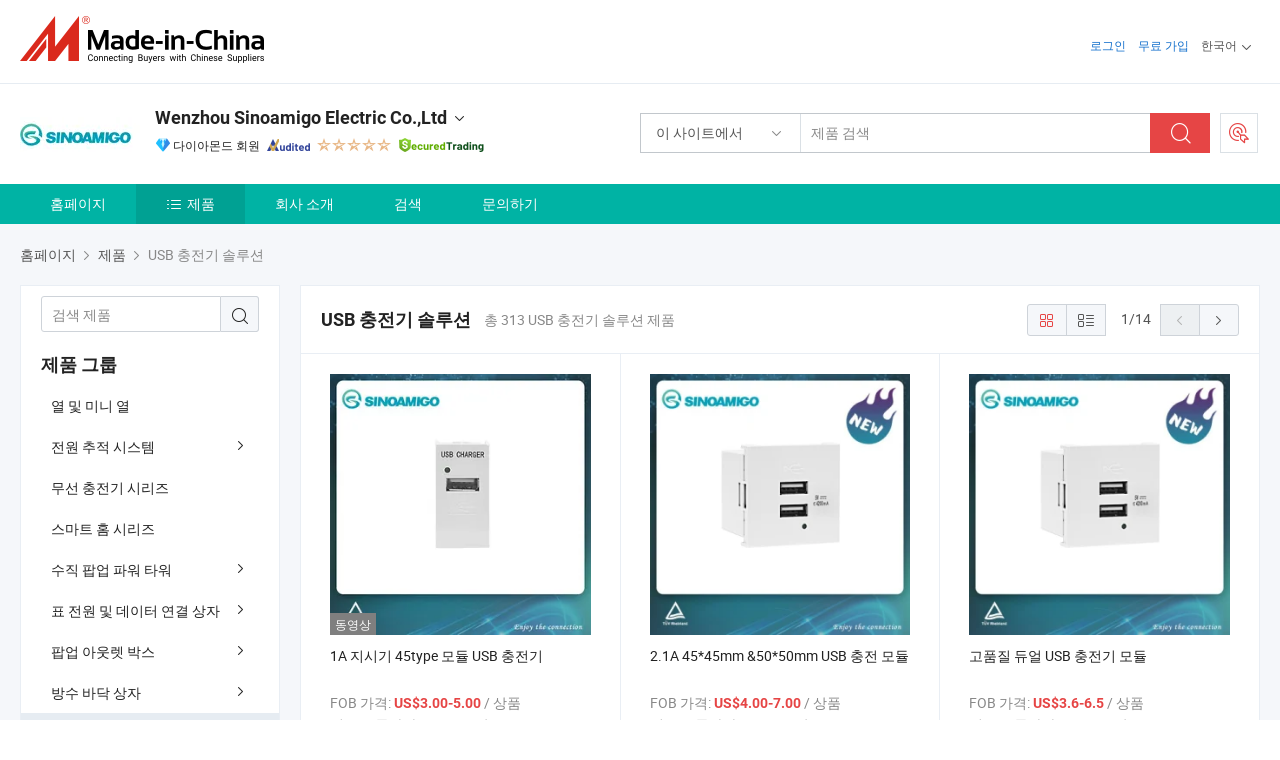

--- FILE ---
content_type: text/html;charset=UTF-8
request_url: https://kr.made-in-china.com/co_floor-box/product-group/usb-charger-solutions_hyrhohhng_1.html
body_size: 26765
content:
<!DOCTYPE html>
<html lang="kr">
<head>
            <title>USB 충전기 솔루션 - Wenzhou Sinoamigo Electric Co.,Ltd - 페이지 1.</title>
        <meta content="text/html; charset=utf-8" http-equiv="Content-Type"/>
    <link rel="dns-prefetch" href="//www.micstatic.com">
    <link rel="dns-prefetch" href="//image.made-in-china.com">
    <link rel="preconnect" href="//www.micstatic.com">
    <link rel="preconnect" href="//image.made-in-china.com">
    <link rel="dns-prefetch" href="//www.made-in-china.com">
    <link rel="preconnect" href="//www.made-in-china.com">
    <link rel="dns-prefetch" href="//pylon.micstatic.com">
    <link rel="dns-prefetch" href="//expo.made-in-china.com">
    <link rel="dns-prefetch" href="//world.made-in-china.com">
    <link rel="dns-prefetch" href="//pic.made-in-china.com">
    <link rel="dns-prefetch" href="//fa.made-in-china.com">
    <meta name="viewport" content="initial-scale=1.0,user-scalable=no,maximum-scale=1,width=device-width">
    <meta name="format-detection" content="telephone=no">
            <meta name="Keywords" content="USB 충전기 솔루션, 1A 지시기 45type 모듈 USB 충전기, 중국 USB 충전기 솔루션"/>
            <meta name="Description"
              content="중국 USB 충전기 솔루션카탈로그 1A 지시기 45type 모듈 USB 충전기, 2.1A 45*45mm &50*50mm USB 충전 모듈 중국 제조업체에서 제공 - Wenzhou Sinoamigo Electric Co.,Ltd, page1."/>
            <meta http-equiv="X-UA-Compatible" content="IE=Edge, chrome=1"/>
    <meta name="renderer" content="webkit"/>
            <link rel="canonical" href="https://kr.made-in-china.com/co_floor-box/product-group/usb-charger-solutions_hyrhohhng_1.html"/>
            <link rel="next" href="https://kr.made-in-china.com/co_floor-box/product-group/usb-charger-solutions_hyrhohhng_2.html"/>
    <link type="text/css" rel="stylesheet" href="https://www.micstatic.com/athena/2017/css/global/global_74c6fdb1.css" />
    <link rel="stylesheet" type="text/css" href="https://www.micstatic.com/athena/2017/css/pages/product/prodList_3ce20e70.css" media="all"/>
    <link rel="stylesheet" type="text/css" href="https://www.micstatic.com/athena/2017/css/pages/product/prodList-mlan_6eb22767.css" media="all"/>
    <link type="text/css" rel="stylesheet" href="https://www.micstatic.com/common/future/core/style/fonts_1de305a7.css" /><!-- Polyfill Code Begin --><script chaset="utf-8" type="text/javascript" src="https://www.micstatic.com/polyfill/polyfill-simplify_eb12d58d.js"></script><!-- Polyfill Code End --></head>
    <body class="theme-09 J-ATF" probe-clarity="false" >
        <div style="position:absolute;top:0;left:0;width:1px;height:1px;overflow:hidden">
        </div>
        <input type="hidden" name="user_behavior_trace_id" id="user_behavior_trace_id" value="1jge14774c78r"/>
        <input type="hidden" value="productList">
        <input type="hidden" id="loginUserName" value="floor-box"/>
        <input type="hidden" id="J-is-showroom" value="1"> 
<div class="pad-header-mark J-header-mark"></div>
<div class="m-header m-search-gray pad-header">
    <div class="grid">
        <div class="m-header-row">
            <div class="m-logo-wrap">
    <a href="//kr.made-in-china.com/" title='중국에서 만든' class="m-logo"></a>
</div>
            <div class="m-header-menu pad-header-menu J-menu-wrap">
                <div class="pad-header-menu-top J-menu-close">
                    <i class="ob-icon icon-delete"></i>메뉴
                </div>
<input type="hidden" class="J-top-userType" value="">
<div class="fl pad-header-menu-item pad-header-loginInfo J-top-loginInfo J-tab-trigger">
    <div class="pad-header-unlogin J-top-unlogin">
        <div class="m-header-menu-item">
            <a fun-login rel="nofollow" href="//login.made-in-china.com/sign-in/?switchLan=0" ads-data="t:51,c:1,a:2" class="m-header-menu-title link-blue pad-header-sign-btn J-top-signIn ">로그인</a>
        </div>
                <div class="m-header-menu-item">
            <a fun-join rel="nofollow" href="//login.made-in-china.com/join/?sourceType=mlan_kr" ads-data="t:51,c:1,a:1" class="m-header-menu-title link-blue pad-header-join-btn">무료 가입</a>
        </div>
    </div>
    <div class="m-header-menu-item m-header-select pad-header-logged J-top-logged" style="display:none">
        <a rel="nofollow" href="//membercenter.made-in-china.com/member/main/" class="m-header-menu-title m-header-select-title link-blue pad-hide"><span class="J-top-username "></span> <em class="num J-messageTotal"></em></a>
        <span class="m-header-menu-title m-header-select-title pc-hide pad-show pad-acount-txt"> My Account<i class="ob-icon icon-down"></i><em class="num J-messageTotal"></em></span>
        <ul class="m-header-option-list J-userFeature ">
            <li class="m-header-option m-header-option-with-num pc-hide pad-show pad-acount-link">
                <a rel="nofollow" href="//membercenter.made-in-china.com/member/main/" class="link-blue"><span class="J-top-username "></span></a>
            </li>
            <li class="m-header-option-gap pc-hide pad-show"></li>
            <li class="m-header-option m-header-option-with-num J-top-inquiry">
                <a rel="nofollow" href="//membercenter.made-in-china.com/message/index.html#inbox" ads-data="st:101" data-unRead="//membercenter.made-in-china.com/message/index.html#inbox..filterType=1"> New Message(s) <em class="num J-num">0</em></a>
            </li>
            <li class="m-header-option m-header-option-with-num J-supplier J-top-rfq" style="display:none">
                <a rel="nofollow" href="//membercenter.made-in-china.com/quotationmanage.do?xcase=receivedRfq"> Unquoted Sourcing Request(s) <em class="num J-num">0</em></a>
            </li>
            <li class="m-header-option m-header-option-with-num J-buyer J-top-rfq" style="display:none">
                <a rel="nofollow" href="//purchase.made-in-china.com/rfq/quotationCompare" ads-data="st:99" data-unRead="//purchase.made-in-china.com/rfq/quotationCompare?buyerReadFlag=0"> New Quote(s) of Sourcing Request <em class="num J-num">0</em></a>
            </li>
                            <li class="m-header-option J-supplier" style="display:none">
                    <a rel="nofollow" href="//membercenter.made-in-china.com/product.do?xcase=list"> Manage Products </a>
                </li>
                <li class="m-header-option J-supplier J-top-editor" style="display:none">
                    <a rel="nofollow" href="//editor.made-in-china.com/"> Edit My Showroom </a>
                </li>
                        <li class="m-header-option-gap"></li>
            <li class="m-header-option">
                <a fun-exit rel="nofollow" href="https://login.made-in-china.com/logon.do?xcase=doLogout" class="J-top-signOut"> Sign Out </a>
            </li>
        </ul>
    </div>
</div>
<script>
        var __IS_USER_LOGED__ =  false ;
</script>                <div class="m-header-menu-gap"></div>
<div class="m-header-menu-item m-header-select pad-header-menu-item J-tab-trigger">
    <span class="m-header-menu-title m-header-select-title">한국어<i class="ob-icon icon-down"></i></span>
    <ul class="m-header-option-list m-header-option-list-left">
                    <li class="m-header-option" ><a rel="nofollow" href="https://floor-box.en.made-in-china.com/product-list-1.html">English</a></li>
                    <li class="m-header-option" ><a rel="nofollow" href="https://es.made-in-china.com/co_floor-box/product_group_s_s_1.html">Español</a></li>
                    <li class="m-header-option" ><a rel="nofollow" href="https://pt.made-in-china.com/co_floor-box/product_group_s_s_1.html">Português</a></li>
                    <li class="m-header-option" ><a rel="nofollow" href="https://fr.made-in-china.com/co_floor-box/product_group_s_s_1.html">Français</a></li>
                    <li class="m-header-option" ><a rel="nofollow" href="https://ru.made-in-china.com/co_floor-box/product_group_s_s_1.html">Русский язык</a></li>
                    <li class="m-header-option" ><a rel="nofollow" href="https://it.made-in-china.com/co_floor-box/product_group_s_s_1.html">Italiano</a></li>
                    <li class="m-header-option" ><a rel="nofollow" href="https://de.made-in-china.com/co_floor-box/product_group_s_s_1.html">Deutsch</a></li>
                    <li class="m-header-option" ><a rel="nofollow" href="https://nl.made-in-china.com/co_floor-box/product_group_s_s_1.html">Nederlands</a></li>
                    <li class="m-header-option" ><a rel="nofollow" href="https://sa.made-in-china.com/co_floor-box/product_group_s_s_1.html">العربية</a></li>
                    <li class="m-header-option" style="display:none"><a rel="nofollow" href="https://kr.made-in-china.com/co_floor-box/product_group_s_s_1.html">한국어</a></li>
                    <li class="m-header-option" ><a rel="nofollow" href="https://jp.made-in-china.com/co_floor-box/product_group_s_s_1.html">日本語</a></li>
                    <li class="m-header-option" ><a rel="nofollow" href="https://hi.made-in-china.com/co_floor-box/product_group_s_s_1.html">हिन्दी</a></li>
                    <li class="m-header-option" ><a rel="nofollow" href="https://th.made-in-china.com/co_floor-box/product_group_s_s_1.html">ภาษาไทย</a></li>
                    <li class="m-header-option" ><a rel="nofollow" href="https://tr.made-in-china.com/co_floor-box/product_group_s_s_1.html">Türkçe</a></li>
                    <li class="m-header-option" ><a rel="nofollow" href="https://vi.made-in-china.com/co_floor-box/product_group_s_s_1.html">Tiếng Việt</a></li>
                    <li class="m-header-option" ><a rel="nofollow" href="https://id.made-in-china.com/co_floor-box/product_group_s_s_1.html">Bahasa Indonesia</a></li>
            </ul>
</div>
            </div>
            <div class="pad-menu-entry pad-show J-menu-entry">
                <i class="micon">&#xe06b;</i> 메뉴
            </div>
            <span class="pad-menu-verticalLine"></span>
            <div class="pad-search-entry J-search-entry">
                <i class="micon">&#xe040;</i>
            </div>
        </div>
        <div class="m-header-row layout-2-wings m-search-rfq pad-search-bar">
            <div class="layout-body-wrap pad-search-wrap J-pad-search-bar">
                <div class="layout-body pad-search-body layout-body-mlan">
<div class="m-search-bar layout-2-wings m-search-bar-long-option" id="J-search-new-flag">
    <form faw-form fun-search-form name="searchForm" method="get"
                                    action="/productSearch"
                                    >
        <div class="m-search-input-wrap layout-body-wrap">
            <div class="layout-body J-inputWrap">
                <input faw-form-trace type="text" value="" class="m-search-input J-m-search-input"
                                                                                                        placeholder="제품 검색" name="keyword"
                                                                           autocomplete="off" x-webkit-speech="x-webkit-speech" />
                            <input type="hidden" name="inputkeyword" value="" />
            <input type="hidden" name="type" value="Product" />
            <input type="hidden" name="currentPage" value="1" />
            </div>
        </div>
        <div class="layout-wing-left">
            <div class="m-search-select J-searchType">
                <select faw-form-trace name="searchType" style="display:none;">
                                            <option value="3"  placeholder="제품 검색"
                            data-width="160"
                            data-action="/co_floor-box/product/keywordSearch">이 사이트에서</option>
                        <option value="0"  placeholder="제품 검색"
                                data-width="192"
                                data-action="/productSearch">Made-in-China.com에서 </option>
                                    </select>
                <div class="m-search-select-title">
                                                                        <span>Made-in-China.com에서</span>
                         <i class="ob-icon icon-down"></i>
                                    </div>
                <dl class="m-search-option-list"></dl>
            </div>
        </div>
        <div class="layout-wing-right">
            <div class="m-search-btn-wrap">
                <button type="submit" class="m-search-btn J-m-search-btn"><i class="ob-icon icon-search"></i></button>
            </div>
        </div>
    </form>
    <div style="display: none" class="J-thisSite-params">
        <input type="hidden" name="subaction" value="hunt">
        <input type="hidden" name="style" value="b">
        <input type="hidden" name="mode" value="and">
        <input type="hidden" name="code" value="0">
        <input type="hidden" name="comProvince" value="nolimit">
        <input type="hidden" name="order" value="0">
        <input type="hidden" name="isOpenCorrection" value="1">
        <input type="hidden" name="org" value="top">
    </div>
    <div style="display: none" class="J-mic-params">
        <input type="hidden" name="inputkeyword" value=""/>
        <input type="hidden" name="type" value="Product"/>
        <input type="hidden" name="currentPage" value="1"/>
    </div>
    <input type="hidden" class="J-is-supplier-self" value="0" />
    <input type="hidden" class="J-is-offer" value="0" />
            <input type="hidden" id="viewType" name="viewType" value="1"/>
        <input type="hidden" id="J-searchType-mlan" name="J-searchType-mlan" value="adv"/>
</div>
                    <div class="pad-search-close J-search-close">
                        <i class="micon">&#xe00c;</i>
                    </div>
                </div>
            </div>
            <div class="layout-wing-right">
    <div class="rfq-post-dropmenu">
        <a fun-rfq href="//purchase.made-in-china.com/trade-service/quotation-request.html?lan=kr" rel="nofollow" class="m-rfq m-rfq-mlan">
            <span><i class="ob-icon icon-purchase"></i>포스트 소싱 요청</span>
        </a>
        <div class="rfq-post-tip">
            <div class="rfq-post-tipcont">
                <h3>쉬운 소싱</h3>
                <p class="rfq-sub-title">더 편리하고 더 효율적</p>
                <ul class="rfq-info-list">
                    <li><i class="micon">&#xe05a;</i>하나의 요청, 여러 견적</li>
                    <li><i class="micon">&#xe05a;</i>검증된 공급업체 매칭</li>
                    <li><i class="micon">&#xe05a;</i>견적 비교 및 샘플 요청</li>
                </ul>
                <div>
                    <a href="//purchase.made-in-china.com/trade-service/quotation-request.html?lan=kr" class="btn btn-main">지금 요청 게시</a>
                </div>
            </div>
            <span class="arrow arrow-top">
                <span class="arrow arrow-in"></span>
            </span>
        </div>
    </div>
</div>
        </div>
    </div>
</div> 
<div class="sr-comInfo">
	        <div class="sr-layout-wrap">
			                <div class="sr-comInfo-logo">
					<a href="https://kr.made-in-china.com/co_floor-box/" title="Wenzhou Sinoamigo Electric Co.,Ltd">
						<img src="//www.micstatic.com/athena/img/transparent.png" data-original="//image.made-in-china.com/206f0j00uEQtViTGtacW/Wenzhou-Sinoamigo-Electric-Co-Ltd.webp" alt="Wenzhou Sinoamigo Electric Co.,Ltd">
					</a>
                </div>
            <div class="sr-comInfo-r">
                <div class="sr-comInfo-title J-title-comName">
                    <div class="title-txt">
						                            <a href="https://kr.made-in-china.com/co_floor-box/" >Wenzhou Sinoamigo Electric Co.,Ltd</a>
                                                                        <i class="ob-icon icon-down"></i>
                    </div>
					 <div class="sr-comInfo-details J-comInfo-details">
                        <div class="details-cnt">
                            <div class="cf">
                                    <div class="detail-col col-1">
                                        <div class="detail-address">
                                            <i class="ob-icon icon-coordinate"></i>
                                            Zhejiang, 중국
                                        </div>
										                                            <div class="detail-address-map showLocation">
                                                <div class="showLocation-content" style="display:block;">
                                                    <div class="showLocation-map"></div>
                                                    <div class="showLocation-arrow showLocation-arrow-top"></div>
                                                    <div class="showLocation-mark animate-start showLocation-Zhejiang"></div>
                                                </div>
                                            </div>
										                                    </div>
                                    <div class="detail-col col-2">
                                        <div class="detail-infos">
                                                                                                                                                                                                                                                                                                                                                                                            <div class="info-item">
                                                        <div class="info-label">
                                                            주요 상품:
                                                        </div>
                                                        <div class="info-fields">
                                                                                                                                                                                                                                                                                                                                                                                                                                                                                                                                                                                                                                                                                                                                            <span>바닥 박스</span>
                                                                                                                                                                                                                                                                                                                                                                                                ,
                                                                                                                                                                                                                                                                                                                                                                                                        <span>바닥 소켓</span>
                                                                                                                                                                                                                                                                                                                                                                                                ,
                                                                                                                                                                                                                                                                                                                                                                                                        <span>콘센트</span>
                                                                                                                                                                                                                                                                                                                                                                                                ,
                                                                                                                                                                                                                                                                                                                                                                                                        <span>책상 소켓</span>
                                                                                                                                                                                                                                                                                                                                                                                                ,
                                                                                                                                                                                                                                                                                                                                                                                                        <span>벽 스위치</span>
                                                                                                                                                                                                                                                                                                                                                                                                ,
                                                                                                                                                                                                                                                                                                                                                                                                        <span>소켓</span>
                                                                                                                                                                                                                                                                                                                                                                                                ,
                                                                                                                                                                                                                                                                                                                                                                                                        <span>배선 솔루션</span>
                                                                                                                                                                                                                                                                                                                                                                                                ,
                                                                                                                                                                                                                                                                                                                                                                                                        <span>아울렛 박스</span>
                                                                                                                                                                                                                                                                                                                                                                                                ,
                                                                                                                                                                                                                                                                                                                                                                                                        <span>아울렛</span>
                                                                                                                                                                                                                                                                                                                                                                                                ,
                                                                                                                                                                                                                                                                                                                                                                                                        <span>전기 콘센트</span>
                                                                                                                                                                                                                                                                                                            <form id="searchProdsByKeyword" name="searchInKeywordList" method="get" action="/co_floor-box/product/keywordSearch">
    <input type="hidden" id="keyWord4Search" name="searchKeyword" value="" />
    <input type="hidden" id="viewType" name="viewType" value="0" /> 
</form>
                                                                                                                                                                                                                                                        </div>
                                                    </div>
                                                                                                                                                                                                            <div class="info-item">
                                                        <div class="info-label">
                                                            주소:
                                                        </div>
                                                        <div class="info-fields">
                                                                                                                                                                                                                                                                                                                                    A5 Building, Sulv Industrial Zone, Liushi Town, Yueqing, Wenzhou, Zhejiang, China
                                                                                                                                                                                                                                                        </div>
                                                    </div>
                                                                                                                                                                                                            <div class="info-item">
                                                        <div class="info-label">
                                                            주요 시장:
                                                        </div>
                                                        <div class="info-fields">
                                                                                                                                                                                                                                                                                                                                    북아메리카, 남아메리카, 아프리카, 중동, 동아시아
                                                                                                                                                                                                                                                        </div>
                                                    </div>
                                                                                                                                                                                                            <div class="info-item">
                                                        <div class="info-label">
                                                            국제 상거래 조건(인코텀즈):
                                                        </div>
                                                        <div class="info-fields">
                                                                                                                                                                                                                                                                                                                                    FOB, CFR, CIF, DDP, EXW
                                                                                                                                                                                                                                                        </div>
                                                    </div>
                                                                                                                                                                                                            <div class="info-item">
                                                        <div class="info-label">
                                                            지불 조건:
                                                        </div>
                                                        <div class="info-fields">
                                                                                                                                                                                                                                                                                                                                    LC, T/T, PayPal, Western Union, Money Gram
                                                                                                                                                                                                                                                        </div>
                                                    </div>
                                                                                                                                                                                                            <div class="info-item">
                                                        <div class="info-label">
                                                            평균 리드 타임:
                                                        </div>
                                                        <div class="info-fields">
                                                                                                                                                                                                                                                                                                                                    성수기 리드 타임: 한달, 비수기 리드 타임, 근무일 기준 15일 이내
                                                                                                                                                                                                                                                        </div>
                                                    </div>
                                                                                                                                    </div>
                                    </div>
																		                                        <div class="detail-col col-1">
                                            <div class="detail-infos">
																									<div class="info-item">
																													<i class="ob-icon icon-yes2"></i>OEM/ODM 서비스
														                                                    </div>
																									<div class="info-item">
																													<i class="ob-icon icon-yes2"></i>샘플 사용 가능
														                                                    </div>
																									<div class="info-item">
																													<i class="ob-icon icon-yes2"></i>해외 에이전트 / 지사
														                                                    </div>
																									<div class="info-item">
																																																											  <a href="https://www.made-in-china.com/BookFactoryTour/XbeJCFiVfElI" target="_blank" rel="nofollow"><i class="ob-icon icon-shop"></i>내 공장 방문</a>
															                                                                                                            </div>
																									<div class="info-item">
														                                                            <i class="ob-icon" style="width:16px; height: 16px; background:url('https://www.micstatic.com/common/img/logo/icon-deal.png?_v=1769753098479') no-repeat;background-size: contain; top: 2px;"></i> Secured Trading Service
                                                                                                            </div>
												                                                                                                    <div class="review-scores review-scores-new">
                                                        <div class="score-item score-item-rating"><div class="rating-score-title">평가: </div><span><a target="_self" href="https://kr.made-in-china.com/co_floor-box//company-review/">5.0/5</a></span></div>
                                                    </div>
                                                                                                <div class="average-response-time J-response-time" style="display: none" data-tradeGmvEtcShowFlag="true">
                                                    <span class="response-time-title">평균 응답 시간:</span><div class="response-time-data J-response-time-data"></div>
                                                </div>
                                                                                            </div>
                                        </div>
									                                </div>
																											<p class="detail-intro">중국바닥 박스, 바닥 소켓, 콘센트, 책상 소켓, 벽 스위치, 소켓, 배선 솔루션, 아울렛 박스, 아울렛, 전기 콘센트 제조 / 공급 업체,제공 품질 책상 내장형 전원 그로멧 a+C USB 충전기 Pd QC3.0 원형 테이블 소켓, 시노아미고 바닥 전기 전원 방수 팝업 IP65 야외 방수 바닥 박스 소켓, 시노아미고 팝업 전원 전기 소켓 아울렛 매립형 유도 소켓 박스 등등.</p>
																	                            </div>
                            <div class="details-footer tm-placeholder-loading">
                                <a target="_blank" href="https://www.made-in-china.com/sendInquiry/shrom_XbeJCFiVfElI_XbeJCFiVfElI.html?plant=kr&from=shrom&type=cs&style=2&page=p_list" class="option-item" rel="nofollow">
                                    문의 보내기 </a>
                                <b class="tm3_chat_status" lan="kr" tmlan="kr" dataId="XbeJCFiVfElI_XbeJCFiVfElI_3" inquiry="https://www.made-in-china.com/sendInquiry/shrom_XbeJCFiVfElI_XbeJCFiVfElI.html?plant=kr&from=shrom&type=cs&style=2&page=p_list" processor="chat" cid="XbeJCFiVfElI" style="display:none"></b>
                                <a rel="nofollow" ads-data="st:13" class="tm-placeholder" href="javascript:void(0)" title="지금 온라인으로 공급업체와 채팅하세요!">
                                                                            채팅 </a>
                            </div>
                        </div>
                </div>
				<div class="sr-comInfo-sign">
					                        <div class="sign-item" id="member-since">
                                                                                                <i class="item-icon icon-diamond"></i> <span class="sign-item-text">다이아몬드 회원</span>
                                                                                        <div class="J-member-since-tooltip" style="display: none">
                                                                    <i class="item-icon icon-diamond"></i>다이아몬드 회원 <span class="txt-year">이후 2010</span>
                                                                                                    <div>비즈니스 라이센스가 검증 된 공급 업체</div>
                            </div>
                        </div>
					                        <div class="sign-item as-logo-new J-tooltip-ele" data-title="독립적인 제3자 검사 기관의 감사를 받음" data-placement="top">
                            <img src="https://www.micstatic.com/common/img/icon-new/as_32.png?_v=1769753098479" alt="검증된 공급업체">
                                                            <span class="sign-item-text txt-as">검증된 공급업체</span>
                                                    </div>
					                                            <span class="sign-item icon-star J-tooltip-ele" data-title="공급업체 역량 지수: 5점 만점" data-placement="top">
                                                                                                <img src="https://www.micstatic.com/common/img/icon-new/star-light.png?_v=1769753098479" alt="">
                                                                    <img src="https://www.micstatic.com/common/img/icon-new/star-light.png?_v=1769753098479" alt="">
                                                                    <img src="https://www.micstatic.com/common/img/icon-new/star-light.png?_v=1769753098479" alt="">
                                                                    <img src="https://www.micstatic.com/common/img/icon-new/star-light.png?_v=1769753098479" alt="">
                                                                    <img src="https://www.micstatic.com/common/img/icon-new/star-light.png?_v=1769753098479" alt="">
                                                                                    </span>
                                                                <div class="sign-item J-tooltip-ele" data-title="Made-in-China.com의 거래 보호를 즐기세요">
                            <img src="https://www.micstatic.com/common/img/icon-new/trade-long.png?_v=1769753098479" alt="Secured Trading Service" />
                        </div>
                                    </div>
            </div>
        </div>
	</div> <div class="sr-nav-wrap">
	<div class="sr-nav J-nav-fix">
        <div class="sr-layout-wrap" faw-module="Navigation_Bar" faw-exposure>
            <ul class="sr-nav-main">
    			    				    					<li class="sr-nav-item ">
                            <a href="https://kr.made-in-china.com/co_floor-box/" class="sr-nav-title " ads-data="">
																홈페이지 </a>
                        </li>
    				    			    				    					<li class="sr-nav-item selected ">
                            <a href="https://kr.made-in-china.com/co_floor-box/product_group_s_s_1.html" class="sr-nav-title" ads-data="">
                                <i class="ob-icon icon-category"></i>제품 </a>
                            <div class="sr-nav-sub cf">
    																										<div class="sr-nav-sub-li">
											<a href="https://kr.made-in-china.com/co_floor-box/product-group/columns-mini-columns_uhnyoighug_1.html" class="sr-nav-sub-title "
												 style="display: " ads-data="">
																								&#50676; &#48143; &#48120;&#45768; &#50676;
											</a>
										</div>
    																										<div class="sr-nav-sub-li">
											<a href="https://kr.made-in-china.com/co_floor-box/product-group/power-track-system_uhnuoisyog_1.html" class="sr-nav-sub-title "
												 style="display: " ads-data="">
																								&#51204;&#50896; &#52628;&#51201; &#49884;&#49828;&#53596;
																									<i class="ob-icon icon-right"></i>
											</a>
																							<div class="sr-nav-ssub-list">
																											<a href="https://kr.made-in-china.com/co_floor-box/product-group/spt-1-series_uhnshguosg_1.html"
															 class="sr-nav-sub-title sr-nav-ssub-title">SPT-1 &#49884;&#47532;&#51592;</a>
																																									<a href="https://kr.made-in-china.com/co_floor-box/product-group/others-power-track-system_uhnshguoyg_1.html"
															 class="sr-nav-sub-title sr-nav-ssub-title">&#44592;&#53440; &#54028;&#50892; &#53944;&#47001; &#49884;&#49828;&#53596;</a>
																																							</div>
										</div>
    																										<div class="sr-nav-sub-li">
											<a href="https://kr.made-in-china.com/co_floor-box/product-group/wireless-charger-series_hygiysggy_1.html" class="sr-nav-sub-title "
												 style="display: " ads-data="">
																								&#47924;&#49440; &#52649;&#51204;&#44592; &#49884;&#47532;&#51592;
											</a>
										</div>
    																										<div class="sr-nav-sub-li">
											<a href="https://kr.made-in-china.com/co_floor-box/product-group/smart-home-series_hygiysgny_1.html" class="sr-nav-sub-title "
												 style="display: " ads-data="">
																								&#49828;&#47560;&#53944; &#54856; &#49884;&#47532;&#51592;
											</a>
										</div>
    																										<div class="sr-nav-sub-li">
											<a href="https://kr.made-in-china.com/co_floor-box/product-group/vertical-pop-up-power-tower_hyrhohnsg_1.html" class="sr-nav-sub-title "
												 style="display: " ads-data="">
																								&#49688;&#51649; &#54045;&#50629; &#54028;&#50892; &#53440;&#50892;
																									<i class="ob-icon icon-right"></i>
											</a>
																							<div class="sr-nav-ssub-list">
																											<a href="https://kr.made-in-china.com/co_floor-box/product-group/surface-mount-pop-up-outlet-stp-2-series_hyrhohnug_1.html"
															 class="sr-nav-sub-title sr-nav-ssub-title">Surface Mount &#54045;&#50629; &#52636;&#44396; STP-2 &#49884;&#47532;&#51592;</a>
																																									<a href="https://kr.made-in-china.com/co_floor-box/product-group/motorized-pop-up-outlet-smt-series_hyrhohnhg_1.html"
															 class="sr-nav-sub-title sr-nav-ssub-title">&#51204;&#46041; &#54045;&#50629; &#52636;&#44396; SMT &#49884;&#47532;&#51592;</a>
																																							</div>
										</div>
    																										<div class="sr-nav-sub-li">
											<a href="https://kr.made-in-china.com/co_floor-box/product-group/table-power-data-connection-boxes_hyrhohong_1.html" class="sr-nav-sub-title "
												 style="display: " ads-data="">
																								&#54364; &#51204;&#50896; &#48143; &#45936;&#51060;&#53552; &#50672;&#44208; &#49345;&#51088;
																									<i class="ob-icon icon-right"></i>
											</a>
																							<div class="sr-nav-ssub-list">
																											<a href="https://kr.made-in-china.com/co_floor-box/product-group/automatic-pop-up-power-tower-series_hyoinrnsg_1.html"
															 class="sr-nav-sub-title sr-nav-ssub-title">&#54028;&#50892; &#53440;&#50892; &#49884;&#47532;&#51592; &#51088;&#46041; &#54045;&#50629;</a>
																																									<a href="https://kr.made-in-china.com/co_floor-box/product-group/flat-mounted-series_hyrhoeuhg_1.html"
															 class="sr-nav-sub-title sr-nav-ssub-title">&#54217;&#47732; &#51109;&#52265; &#49884;&#47532;&#51592;</a>
																																									<a href="https://kr.made-in-china.com/co_floor-box/product-group/in-desk-lid-flip-series_hyrhoeugg_1.html"
															 class="sr-nav-sub-title sr-nav-ssub-title">&#52293;&#49345; &#46748;&#44753; - Flip &#49884;&#47532;&#51592;</a>
																																									<a href="https://kr.made-in-china.com/co_floor-box/product-group/in-desk-pop-up-series_hyrhohogg_1.html"
															 class="sr-nav-sub-title sr-nav-ssub-title">&#45936;&#49828;&#53356; &#54045;&#50629; &#49884;&#47532;&#51592;</a>
																																									<a href="https://kr.made-in-china.com/co_floor-box/product-group/on-desk-series_hyrhohoeg_1.html"
															 class="sr-nav-sub-title sr-nav-ssub-title">On Desk Series(&#45936;&#49828;&#53356; &#49884;&#47532;&#51592;)</a>
																																									<a href="https://kr.made-in-china.com/co_floor-box/product-group/under-desk-series_hyrhohorg_1.html"
															 class="sr-nav-sub-title sr-nav-ssub-title">&#45936;&#49828;&#53356; &#49884;&#47532;&#51592; &#50500;&#47000;</a>
																																									<a href="https://kr.made-in-china.com/co_floor-box/product-group/grommet-series_hyoinrnug_1.html"
															 class="sr-nav-sub-title sr-nav-ssub-title">&#44536;&#47196;&#48139; &#49884;&#47532;&#51592;</a>
																																									<a href="https://kr.made-in-china.com/co_floor-box/product-group/integrated-audio-power-board-series_hyrhohoog_1.html"
															 class="sr-nav-sub-title sr-nav-ssub-title">&#53685;&#54633; &#50724;&#46356;&#50724; &#48143; &#51204;&#50896; &#48372;&#46300; &#49884;&#47532;&#51592;</a>
																																									<a href="https://kr.made-in-china.com/co_floor-box/product-group/plannet-power-dot_hyoinrnhg_1.html"
															 class="sr-nav-sub-title sr-nav-ssub-title">Plannet &#54028;&#50892; &#46020;&#53944;</a>
																																									<a href="https://kr.made-in-china.com/co_floor-box/product-group/others-table-power-data-connection-boxes_hyrhohohg_1.html"
															 class="sr-nav-sub-title sr-nav-ssub-title">&#44592;&#53440; &#53580;&#51060;&#48660; &#51204;&#50896; &#48143; &#45936;&#51060;&#53552; &#50672;&#44208; &#49345;&#51088;</a>
																																							</div>
										</div>
    																										<div class="sr-nav-sub-li">
											<a href="https://kr.made-in-china.com/co_floor-box/product-group/pop-up-outlets-boxes_hyrhoheug_1.html" class="sr-nav-sub-title "
												 style="display: " ads-data="">
																								&#54045;&#50629; &#50500;&#50883;&#47131; &#48149;&#49828;
																									<i class="ob-icon icon-right"></i>
											</a>
																							<div class="sr-nav-ssub-list">
																											<a href="https://kr.made-in-china.com/co_floor-box/product-group/spu-5-series_hyrhoheeg_1.html"
															 class="sr-nav-sub-title sr-nav-ssub-title">SPU-5 &#49884;&#47532;&#51592;</a>
																																									<a href="https://kr.made-in-china.com/co_floor-box/product-group/spu-1-series_hyrhoheog_1.html"
															 class="sr-nav-sub-title sr-nav-ssub-title">SPU-1 &#49884;&#47532;&#51592;</a>
																																									<a href="https://kr.made-in-china.com/co_floor-box/product-group/spu-52-series_hyrhoeuug_1.html"
															 class="sr-nav-sub-title sr-nav-ssub-title">SPU-52 &#49884;&#47532;&#51592;</a>
																																									<a href="https://kr.made-in-china.com/co_floor-box/product-group/spu-12-series_hyrhoeuyg_1.html"
															 class="sr-nav-sub-title sr-nav-ssub-title">SPU-12 &#49884;&#47532;&#51592;</a>
																																									<a href="https://kr.made-in-china.com/co_floor-box/product-group/spu-38-spu-39-series_hyrhohryg_1.html"
															 class="sr-nav-sub-title sr-nav-ssub-title">SPU-38 &#48143; SPU-39 &#49884;&#47532;&#51592;</a>
																																									<a href="https://kr.made-in-china.com/co_floor-box/product-group/spu-26-seires_hyoineoug_1.html"
															 class="sr-nav-sub-title sr-nav-ssub-title">SPU-26 &#49464;&#50500;&#47476;</a>
																																									<a href="https://kr.made-in-china.com/co_floor-box/product-group/spu-16-seires_hyoineosg_1.html"
															 class="sr-nav-sub-title sr-nav-ssub-title">SPU-16 &#50752;&#51060;&#50612;</a>
																																									<a href="https://kr.made-in-china.com/co_floor-box/product-group/spu-3-4-series_hyrhohrsg_1.html"
															 class="sr-nav-sub-title sr-nav-ssub-title">SPU-3,4 &#49884;&#47532;&#51592;</a>
																																									<a href="https://kr.made-in-china.com/co_floor-box/product-group/spu-8-9-series_hyrhohrug_1.html"
															 class="sr-nav-sub-title sr-nav-ssub-title">SPU-8,9 &#49884;&#47532;&#51592;</a>
																																									<a href="https://kr.made-in-china.com/co_floor-box/product-group/others-pop-up-outlets-boxes_hyrhoherg_1.html"
															 class="sr-nav-sub-title sr-nav-ssub-title">&#44592;&#53440; &#54045;&#50629; &#53080;&#49468;&#53944; &#49345;&#51088;</a>
																																							</div>
										</div>
    																										<div class="sr-nav-sub-li">
											<a href="https://kr.made-in-china.com/co_floor-box/product-group/watertight-floor-boxes_hyrhoheyg_1.html" class="sr-nav-sub-title "
												 style="display: " ads-data="">
																								&#48169;&#49688; &#48148;&#45797; &#49345;&#51088;
																									<i class="ob-icon icon-right"></i>
											</a>
																							<div class="sr-nav-ssub-list">
																											<a href="https://kr.made-in-china.com/co_floor-box/product-group/sob-2-3-series_hyrhohrgg_1.html"
															 class="sr-nav-sub-title sr-nav-ssub-title">sob-2,3 &#49884;&#47532;&#51592;</a>
																																									<a href="https://kr.made-in-china.com/co_floor-box/product-group/sob-4-series_hyrhohrig_1.html"
															 class="sr-nav-sub-title sr-nav-ssub-title">sob-4 &#49884;&#47532;&#51592;</a>
																																									<a href="https://kr.made-in-china.com/co_floor-box/product-group/others-watertight-floor-boxes_hyrhohrng_1.html"
															 class="sr-nav-sub-title sr-nav-ssub-title">&#45796;&#47480; &#44163;&#46308;&#51008; &#48169;&#49688; &#48148;&#45797; &#49345;&#51088;&#51077;&#45768;&#45796;</a>
																																							</div>
										</div>
    																										<div class="sr-nav-sub-li">
											<a href="https://kr.made-in-china.com/co_floor-box/product-group/usb-charger-solutions_hyrhohhng_1.html" class="sr-nav-sub-title "
												 style="display: " ads-data="">
																								USB &#52649;&#51204;&#44592; &#49556;&#47336;&#49496;
																									<i class="ob-icon icon-right"></i>
											</a>
																							<div class="sr-nav-ssub-list">
																											<a href="https://kr.made-in-china.com/co_floor-box/product-group/f-series-usb-charger-modules-45-45mm-_hyrhohhgg_1.html"
															 class="sr-nav-sub-title sr-nav-ssub-title">F &#49884;&#47532;&#51592; USB &#52649;&#51204;&#44592; &#47784;&#46280;(45 * 45mm)</a>
																																									<a href="https://kr.made-in-china.com/co_floor-box/product-group/m-series-power-modules-50-50mm-_hyrhohheg_1.html"
															 class="sr-nav-sub-title sr-nav-ssub-title">M &#49884;&#47532;&#51592; &#52636;&#47141; &#47784;&#46280;(50 * 50mm)</a>
																																									<a href="https://kr.made-in-china.com/co_floor-box/product-group/u-series-usb-charger-modules_hyrhohhrg_1.html"
															 class="sr-nav-sub-title sr-nav-ssub-title">U &#49884;&#47532;&#51592; USB &#52649;&#51204;&#44592; &#47784;&#46280;</a>
																																									<a href="https://kr.made-in-china.com/co_floor-box/product-group/128-series-usb-charger-modules_hyoinghyg_1.html"
															 class="sr-nav-sub-title sr-nav-ssub-title">128 &#49884;&#47532;&#51592; USB &#52649;&#51204;&#44592; &#47784;&#46280;</a>
																																									<a href="https://kr.made-in-china.com/co_floor-box/product-group/others-usb-charger-solutions_hyrhohhhg_1.html"
															 class="sr-nav-sub-title sr-nav-ssub-title">&#44592;&#53440; USB &#52649;&#51204;&#44592; &#49556;&#47336;&#49496;</a>
																																							</div>
										</div>
    																										<div class="sr-nav-sub-li">
											<a href="https://kr.made-in-china.com/co_floor-box/product-group/wall-socket-with-usb-charger_hyrhohneg_1.html" class="sr-nav-sub-title "
												 style="display: " ads-data="">
																								USB &#52649;&#51204;&#44592;&#44032; &#51080;&#45716; &#48317;&#47732; &#49548;&#53011;
																									<i class="ob-icon icon-right"></i>
											</a>
																							<div class="sr-nav-ssub-list">
																											<a href="https://kr.made-in-china.com/co_floor-box/product-group/sw-1ub-series_hyoinoegg_1.html"
															 class="sr-nav-sub-title sr-nav-ssub-title">SW-1UB &#49884;&#47532;&#51592;</a>
																																									<a href="https://kr.made-in-china.com/co_floor-box/product-group/sw-us-series_hyrhohgig_1.html"
															 class="sr-nav-sub-title sr-nav-ssub-title">SW-US &#49884;&#47532;&#51592;</a>
																																									<a href="https://kr.made-in-china.com/co_floor-box/product-group/sw-1bs-series_hyrhohgyg_1.html"
															 class="sr-nav-sub-title sr-nav-ssub-title">SW-1BS &#49884;&#47532;&#51592;</a>
																																									<a href="https://kr.made-in-china.com/co_floor-box/product-group/sw-1ua-series_hyrhohgug_1.html"
															 class="sr-nav-sub-title sr-nav-ssub-title">SW-1UA &#49884;&#47532;&#51592;</a>
																																									<a href="https://kr.made-in-china.com/co_floor-box/product-group/sw-1fr-series_hyrhohgsg_1.html"
															 class="sr-nav-sub-title sr-nav-ssub-title">SW-1FR &#49884;&#47532;&#51592;</a>
																																									<a href="https://kr.made-in-china.com/co_floor-box/product-group/sw-1eu-series_hyrhohnrg_1.html"
															 class="sr-nav-sub-title sr-nav-ssub-title">SW-1EU &#49884;&#47532;&#51592;</a>
																																									<a href="https://kr.made-in-china.com/co_floor-box/product-group/sw-2eu-series_hyoinghng_1.html"
															 class="sr-nav-sub-title sr-nav-ssub-title">SW-2EU &#49884;&#47532;&#51592;</a>
																																									<a href="https://kr.made-in-china.com/co_floor-box/product-group/others-wall-socket-with-usb-charger_hyrhohnog_1.html"
															 class="sr-nav-sub-title sr-nav-ssub-title">USB &#52649;&#51204;&#44592;&#44032; &#51080;&#45716; &#44592;&#53440; &#48317;&#47732; &#49548;&#53011;</a>
																																							</div>
										</div>
    																										<div class="sr-nav-sub-li">
											<a href="https://kr.made-in-china.com/co_floor-box/product_group_s_s_1.html" class="sr-nav-sub-title "
												 style="display: " ads-data="">
																								&#47784;&#46304; &#44536;&#47353;
											</a>
										</div>
    							                            </div>
                        </li>
    				    			    				    					<li class="sr-nav-item ">
                            <a href="https://kr.made-in-china.com/co_floor-box/company_info.html" class="sr-nav-title " ads-data="">
																회사 소개 </a>
                        </li>
    				    			    				    					<li class="sr-nav-item ">
                            <a href="https://kr.made-in-china.com/co_floor-box/Discover.html" class="sr-nav-title sr-nav-discover" ads-data="">
																	<span class="sr-nav-liveFlag" style="display: none;">라이브</span>
																검색 </a>
                        </li>
    				    			    				    					<li class="sr-nav-item ">
                            <a href="https://kr.made-in-china.com/co_floor-box/contact_info.html" class="sr-nav-title " ads-data="">
																문의하기 </a>
                        </li>
    				    			            </ul>
        </div>
	</div>
 </div>
		        <div class="sr-container J-layout ">
    <div class="J-slidePre-wrapper sr-slidePre-wrapper">
    <div class="slidePre-bg"></div>
    <div class="slidePre-container">
        <div class="slidePre-main">
            <div class="J-slidePre-loading slidePre-loading"></div>
            <div class="slidePre-close J-slidePre-close"><i class="ob-icon icon-delete"></i></div>
            <div class="J-slidePre-content slidePre-content"></div>
        </div>
    </div>
</div>
<script type="text/template" id="J-slideShow">
                <div class="slidePre-slide">
                                        <div class="swiper-container J-slidePre-container">
                                                <div class="swiper-wrapper">
                                                        {{ util.each(dataList, function(item,j){ }}
                            <div class="swiper-slide">
                                <div class="slidePre-image">
                                    {{ if(item.springSalesTagInfo && item.springSalesTagInfo.showLiveTag){ }}
                                    <span class="live-flag"><i></i>라이브</span>
                                    {{ } }}
                                    {{ if(item.firstPic550Url){ }}
                                    <a href="{{-item.prodUrl}}" rel="nofollow" title="{{-item.productName}}"><img src="{{-item.firstPic550Url}}" alt="{{-item.productName}}"></a>
                                    {{ }else{ }}
                                    <a href="{{-item.prodUrl}}" rel="nofollow" title="{{-item.productName}}"><img src="https://www.micstatic.com/athena/2017/img/no-photo-300.png?_v=1769753098479" alt="{{-item.productName}}"></a>
                                    {{ } }}
                                </div>
                                <div class="slidePre-product">
                                    <div class="slidePre-product-title sr-proMainInfo-baseInfo-name">
                                        {{ if(item.springSalesTagInfo && item.springSalesTagInfo.showSpringSalesTag) { }}
                                        <div class="special-flag-img"></div>
                                        {{ } }}
                                        {{ if(item.showDealsTag) { }}
                                                                                <a class="deal-activity-flag-img"></a>
                                        {{ } }}
                                        <a href="{{-item.prodUrl}}" title="{{-item.productName}}">{{-item.productName}}</a>
                                        {{ if(item.meiAwards && item.meiAwards.length > 0){ }}
                                            <div class="mei-tag">
                                                <div class="mei-tip-box">
                                                    {{ util.each(item.meiAwards, function(meiAward){ }}

                                                        {{ if(meiAward.awardYear == 2024) { }}
                                                             <div class="mei-award award-{{-meiAward.prodAwardType}}" title="유명 검사기관과 업계 전문가들이 엄선한 고품질의 혁신적인 제품입니다.">
                                                                {{-meiAward.prodAwardDateAndName}}
                                                             </div>
                                                        {{ }else { }}
                                                            <div class="{{-meiAward.awardClass}}" title="유명 검사기관과 업계 전문가들이 엄선한 고품질의 혁신적인 제품입니다.">
                                                                {{-meiAward.prodAwardDateAndName}}
                                                            </div>
                                                        {{ } }}
                                                    {{ }) }}
                                                </div>
                                            </div>
                                        {{ } }}
                                    </div>

                                    {{ if(item.springSalesTagInfo) { }}
                                    <div class="special-flag">
                                        {{ if(item.springSalesTagInfo.showSpecialDiscountTag) { }}
                                        <span class="special-flag-item red">
                                            <i class="ob-icon icon-sale"></i>특별 할인                                            <div class="tip arrow-bottom tip-discount">
                                                 <div class="tip-con">
                                                     <p class="tip-para">큰 할인을 즐기십시오</p>
                                                 </div>
                                                 <span class="arrow arrow-out">
                                                     <span class="arrow arrow-in"></span>
                                                 </span>
                                             </div>
                                        </span>
                                        {{ } }}
                                        {{ if(item.springSalesTagInfo.showFreeSampleTag) { }}
                                        <span class="special-flag-item red">
                                            <i class="ob-icon icon-truck"></i>무료 샘플                                            <div class="tip arrow-bottom tip-free">
                                                 <div class="tip-con">
                                                     <p class="tip-para">무료 샘플 지원</p>
                                                 </div>
                                                 <span class="arrow arrow-out">
                                                     <span class="arrow arrow-in"></span>
                                                 </span>
                                            </div>
                                        </span>
                                        {{ } }}
                                        {{ if(item.springSalesTagInfo.showRapidDispatchTag) { }}
                                        <span class="special-flag-item red">
                                            <i class="ob-icon icon-history"></i>빠른 발송                                            <div class="tip arrow-bottom tip-rapid">
                                                 <div class="tip-con">
                                                     <p class="tip-para">15일 이내에 발송</p>
                                                 </div>
                                                 <span class="arrow arrow-out">
                                                     <span class="arrow arrow-in"></span>
                                                 </span>
                                            </div>
                                        </span>
                                        {{ } }}
                                        {{ if(item.springSalesTagInfo.showSoldThousandTag) { }}
                                        <span class="special-flag-item orange">
                                            <i class="ob-icon icon-fire"></i>10000개 이상 판매                                            <div class="tip arrow-bottom tip-hot">
                                                 <div class="tip-con">
                                                     <p class="tip-para">핫하고 트렌디한 제품</p>
                                                 </div>
                                                 <span class="arrow arrow-out">
                                                     <span class="arrow arrow-in"></span>
                                                 </span>
                                            </div>
                                        </span>
                                        {{ } }}
                                        {{ if(item.springSalesTagInfo.showInstantOrderTag) { }}
                                        <span class="special-flag-item green">
                                            <i class="ob-icon icon-cart-success"></i>즉석 주문                                            <div class="tip arrow-bottom tip-instant">
                                                 <div class="tip-con">
                                                     <p class="tip-para">온라인 주문 서비스 지원</p>
                                                 </div>
                                                 <span class="arrow arrow-out">
                                                     <span class="arrow arrow-in"></span>
                                                 </span>
                                            </div>
                                        </span>
                                        {{ } }}
                                        {{ if(item.springSalesTagInfo.showReliableSupplierTag) { }}
                                            <span class="special-flag-item blue">
                                                <i class="ob-icon icon-verification-supplier"></i>신뢰할 수 있는 공급업체                                            </span>
                                        {{ } }}
                                        {{ if(item.springSalesTagInfo.showExpoTag) { }}
                                            <span class="special-flag-item azure">
                                                <i class="ob-icon icon-earth"></i>온라인 엑스포                                            </span>
                                        {{ } }}
                                    </div>
                                    {{ } }}

                                    {{ if(item.showDealsTag) { }}
                                                                        <div class="deal-activity-simple-flag">
                                        <span class="deal-activity-flag-item red">
                                            <a class="deal-activity-flag-coupons"><i class="ob-icon icon-coupon"></i>사용 가능한 쿠폰</a>
                                            <div class="tip arrow-top tip-coupons">
                                                 <div class="tip-con">
                                                     <div class="tip-text">상품 페이지에서 쿠폰 사용</div>
                                                 </div>
                                                 <span class="arrow arrow-out">
                                                     <span class="arrow arrow-in"></span>
                                                 </span>
                                            </div>
                                        </span>
                                        {{ if(item.showDirectSale) { }}
                                        <span class="deal-activity-flag-item purple">
                                            <a class="deal-activity-flag-picked"><i class="ob-icon icon-product-main"></i>선별된 거래 상품</a>
                                            <div class="tip arrow-top tip-picked">
                                                 <div class="tip-con">
                                                     <div class="tip-text">TOP 공급업체와의 안전한 결제</div>
                                                 </div>
                                                 <span class="arrow arrow-out">
                                                     <span class="arrow arrow-in"></span>
                                                 </span>
                                            </div>
                                        </span>
                                        {{ } }}
                                    </div>
                                    {{ } }}

                                    <div class="slidePre-product-info">
                                        <div class="slide-product-label">최소 주문하다 / FOB 가격 참조</div>
                                        <div class="slidePre-product-row cf">
                                            <div class="slidePre-product-col1" title="{{-item.minOrder}}">{{-item.minOrder}}</div>
                                            <div class="slidePre-product-col2 slidePre-product-price" title="{{-item.unitPrice}}">{{-item.unitPrice}}</div>
                                        </div>
                                    </div>
                                    {{ if(item.mainProps){ }}
                                    {{ util.each(Object.keys(item.mainProps), function(prop, i){ }}
                                    <div class="slidePre-product-row cf">
                                        <div class="slidePre-product-col1">{{-prop}}</div>
                                        {{ if(prop == "Port" && item.prodPortProvinceKey){ }}
                                        <div class="slidePre-product-col2 showLocation-dynamic">
                                            <span class=" ">{{-item.mainProps[prop]}} <i class="ob-icon icon-coordinate"></i>
                                            </span>
                                            <div class="showLocation-content">
                                                <div class="showLocation-map"></div>
                                                <div class="showLocation-arrow showLocation-arrow-top"></div>
                                                <div class="showLocation-mark showLocation-{{-item.prodPortProvinceKey}}"></div>
                                            </div>
                                        </div>
                                        {{ }else { }}
                                        <div class="slidePre-product-col2" title="{{-item.mainProps[prop]}}">{{-item.mainProps[prop]}}</div>
                                        {{ } }}
                                    </div>
                                    {{ }) }}
                                    {{ } }}
                                    {{ util.each(item.appendProps, function(item, i){ }}
                                    <div class="slidePre-product-row cf">
                                        <div class="slidePre-product-col1">{{-item.key}}</div>
                                        <div class="slidePre-product-col2" title="{{-item.value}}">{{-item.value}}</div>
                                    </div>
                                    {{ }) }}
                                    <div class="slidePre-product-btn cf">
                                        {{ if(!item.showStartOrder){ }}
                                            <a fun-inquiry-supplier class="btn btn-main" rel="nofollow" href="{{-contactUrl[j]}}" target="_blank">문의 보내기</a>
                                        {{ }else { }}
                                            <a class="btn btn-main-light half" rel="nofollow" href="{{-contactUrl[j]}}" target="_blank">문의 보내기</a>
                                            <a class="btn btn-main half J-link-order-trade-from" target="_blank" href="//membercenter.made-in-china.com/newtrade/order/page/buyer-start-order.html?from=7&prodId={{=item.entryProdId}}" rel="nofollow">주문 시작</a>
                                        {{ } }}
                                    </div>
                                    <div class="slidePre-product-row">
                                        {{ if(requestUrl[j]){ }}
                                            <div class="act-item">
                                                <a class="half" href="{{-requestUrl[j]}}" target="_blank" rel="nofollow"><i class="ob-icon icon-product"></i> 샘플 요청</a>
                                            </div>
                                        {{ } }}
                                        {{ if(customUrl[j]){ }}
                                            <div class="act-item">
                                                <a class="half" href="{{-customUrl[j]}}" target="_blank" rel="nofollow"><i class="ob-icon icon-fill"></i> 맞춤형 요청</a>
                                            </div>
                                        {{ } }}
                                    </div>
                                </div>
                            </div>
                            {{ }) }}
                        </div>
                    </div>
                </div>
                <div class="slidePre-footer">
                    <span class="J-slidePre-prev slidePre-prev"></span>
                    <span class="J-slidePre-autoplay"><i class="ob-icon icon-pause"></i></span>
                    <span class="J-slidePre-next slidePre-next"></span>
                </div>
</script>    <div class="sr-layout-wrap sr-layout-resp">
        <div class="sr-crumb" itemscope itemtype="https://schema.org/BreadcrumbList">
	<span itemprop="itemListElement" itemscope itemtype="https://schema.org/ListItem">
        <a itemprop="item" href="https://kr.made-in-china.com/co_floor-box/">
            <span itemprop="name">홈페이지</span>
        </a>
        <meta itemprop="position" content="1">
    </span>
    		<i class="ob-icon icon-right"></i>
	    <span itemprop="itemListElement" itemscope itemtype="https://schema.org/ListItem">
	        <a itemprop="item" href="https://kr.made-in-china.com/co_floor-box/product_group_s_s_1.html">
	            <span itemprop="name">
											제품	</span>
	        </a>
	        <meta itemprop="position" content="2">
	    </span>
		            <i class="ob-icon icon-right"></i>
			                USB &#52649;&#51204;&#44592; &#49556;&#47336;&#49496;
    </div>
        <div class="sr-layout-nav prodlist-page-nav J-prodlist-page-nav">
    <div class="J-prod-menu-bg prod-menu-bg"></div>
    <div class="sr-layout-block prod-menu">
                    <div class="sr-layout-subblock sr-side-searchBar">
                    <form id="searchInKeywordList" class="sr-side-searchBar-wrap obelisk-form" name="searchInKeywordList" method="get" action="https://kr.made-in-china.com/co_floor-box/product/keywordSearch">
    <input class="input-text sr-side-searchBar-input" type="text" name="searchKeyword" id="keyWord" placeholder="검색 제품" value=""/>
            <input type="hidden" id="viewType" name="viewType" value="1"/>
        <button class="sr-side-searchBar-button" id="SearchForm" type="submit" >
        <i class="ob-icon icon-search"></i>
    </button>
        </form>
</div>
        	    <div class="sr-layout-subblock sr-side-proGroup" faw-module="Prod_group_filter" faw-exposure>
		    	            <div class="sr-txt-title">
                <h2 class="sr-txt-h2">제품 그룹</h2>
            </div>
			                <ul class="sr-side-proGroup-list">
    				    					    						<li >
                                <a ref="nofollow" href="https://kr.made-in-china.com/co_floor-box/product-group/columns-mini-columns_uhnyoighug_1.html" title="&#50676; &#48143; &#48120;&#45768; &#50676;" ads-data="">&#50676; &#48143; &#48120;&#45768; &#50676;</a>
                            </li>
    					    				    					                            <li class="sr-side-proGroup-rightSpace ">
                                <a ref="nofollow" href="https://kr.made-in-china.com/co_floor-box/product-group/power-track-system_uhnuoisyog_1.html" title="&#51204;&#50896; &#52628;&#51201; &#49884;&#49828;&#53596;" ads-data="">&#51204;&#50896; &#52628;&#51201; &#49884;&#49828;&#53596;<i class="ob-icon icon-right J-showSubList"></i></a>
                                <ol class="sr-side-proGroup-sublist">
    								        		                      <li >
                                          <a ref="nofollow" href="https://kr.made-in-china.com/co_floor-box/product-group/spt-1-series_uhnshguosg_1.html" title="SPT-1 &#49884;&#47532;&#51592;" ads-data="">SPT-1 &#49884;&#47532;&#51592;</a>
                                      </li>
        		                            		                      <li >
                                          <a ref="nofollow" href="https://kr.made-in-china.com/co_floor-box/product-group/others-power-track-system_uhnshguoyg_1.html" title="&#44592;&#53440; &#54028;&#50892; &#53944;&#47001; &#49884;&#49828;&#53596;" ads-data="">&#44592;&#53440; &#54028;&#50892; &#53944;&#47001; &#49884;&#49828;&#53596;</a>
                                      </li>
        		                                                    </ol>
                            </li>
    					    				    					    						<li >
                                <a ref="nofollow" href="https://kr.made-in-china.com/co_floor-box/product-group/wireless-charger-series_hygiysggy_1.html" title="&#47924;&#49440; &#52649;&#51204;&#44592; &#49884;&#47532;&#51592;" ads-data="">&#47924;&#49440; &#52649;&#51204;&#44592; &#49884;&#47532;&#51592;</a>
                            </li>
    					    				    					    						<li >
                                <a ref="nofollow" href="https://kr.made-in-china.com/co_floor-box/product-group/smart-home-series_hygiysgny_1.html" title="&#49828;&#47560;&#53944; &#54856; &#49884;&#47532;&#51592;" ads-data="">&#49828;&#47560;&#53944; &#54856; &#49884;&#47532;&#51592;</a>
                            </li>
    					    				    					                            <li class="sr-side-proGroup-rightSpace ">
                                <a ref="nofollow" href="https://kr.made-in-china.com/co_floor-box/product-group/vertical-pop-up-power-tower_hyrhohnsg_1.html" title="&#49688;&#51649; &#54045;&#50629; &#54028;&#50892; &#53440;&#50892;" ads-data="">&#49688;&#51649; &#54045;&#50629; &#54028;&#50892; &#53440;&#50892;<i class="ob-icon icon-right J-showSubList"></i></a>
                                <ol class="sr-side-proGroup-sublist">
    								        		                      <li >
                                          <a ref="nofollow" href="https://kr.made-in-china.com/co_floor-box/product-group/surface-mount-pop-up-outlet-stp-2-series_hyrhohnug_1.html" title="Surface Mount &#54045;&#50629; &#52636;&#44396; STP-2 &#49884;&#47532;&#51592;" ads-data="">Surface Mount &#54045;&#50629; &#52636;&#44396; STP-2 &#49884;&#47532;&#51592;</a>
                                      </li>
        		                            		                      <li >
                                          <a ref="nofollow" href="https://kr.made-in-china.com/co_floor-box/product-group/motorized-pop-up-outlet-smt-series_hyrhohnhg_1.html" title="&#51204;&#46041; &#54045;&#50629; &#52636;&#44396; SMT &#49884;&#47532;&#51592;" ads-data="">&#51204;&#46041; &#54045;&#50629; &#52636;&#44396; SMT &#49884;&#47532;&#51592;</a>
                                      </li>
        		                                                    </ol>
                            </li>
    					    				    					                            <li class="sr-side-proGroup-rightSpace ">
                                <a ref="nofollow" href="https://kr.made-in-china.com/co_floor-box/product-group/table-power-data-connection-boxes_hyrhohong_1.html" title="&#54364; &#51204;&#50896; &#48143; &#45936;&#51060;&#53552; &#50672;&#44208; &#49345;&#51088;" ads-data="">&#54364; &#51204;&#50896; &#48143; &#45936;&#51060;&#53552; &#50672;&#44208; &#49345;&#51088;<i class="ob-icon icon-right J-showSubList"></i></a>
                                <ol class="sr-side-proGroup-sublist">
    								        		                      <li >
                                          <a ref="nofollow" href="https://kr.made-in-china.com/co_floor-box/product-group/automatic-pop-up-power-tower-series_hyoinrnsg_1.html" title="&#54028;&#50892; &#53440;&#50892; &#49884;&#47532;&#51592; &#51088;&#46041; &#54045;&#50629;" ads-data="">&#54028;&#50892; &#53440;&#50892; &#49884;&#47532;&#51592; &#51088;&#46041; &#54045;&#50629;</a>
                                      </li>
        		                            		                      <li >
                                          <a ref="nofollow" href="https://kr.made-in-china.com/co_floor-box/product-group/flat-mounted-series_hyrhoeuhg_1.html" title="&#54217;&#47732; &#51109;&#52265; &#49884;&#47532;&#51592;" ads-data="">&#54217;&#47732; &#51109;&#52265; &#49884;&#47532;&#51592;</a>
                                      </li>
        		                            		                      <li >
                                          <a ref="nofollow" href="https://kr.made-in-china.com/co_floor-box/product-group/in-desk-lid-flip-series_hyrhoeugg_1.html" title="&#52293;&#49345; &#46748;&#44753; - Flip &#49884;&#47532;&#51592;" ads-data="">&#52293;&#49345; &#46748;&#44753; - Flip &#49884;&#47532;&#51592;</a>
                                      </li>
        		                            		                      <li >
                                          <a ref="nofollow" href="https://kr.made-in-china.com/co_floor-box/product-group/in-desk-pop-up-series_hyrhohogg_1.html" title="&#45936;&#49828;&#53356; &#54045;&#50629; &#49884;&#47532;&#51592;" ads-data="">&#45936;&#49828;&#53356; &#54045;&#50629; &#49884;&#47532;&#51592;</a>
                                      </li>
        		                            		                      <li >
                                          <a ref="nofollow" href="https://kr.made-in-china.com/co_floor-box/product-group/on-desk-series_hyrhohoeg_1.html" title="On Desk Series(&#45936;&#49828;&#53356; &#49884;&#47532;&#51592;)" ads-data="">On Desk Series(&#45936;&#49828;&#53356; &#49884;&#47532;&#51592;)</a>
                                      </li>
        		                            		                      <li >
                                          <a ref="nofollow" href="https://kr.made-in-china.com/co_floor-box/product-group/under-desk-series_hyrhohorg_1.html" title="&#45936;&#49828;&#53356; &#49884;&#47532;&#51592; &#50500;&#47000;" ads-data="">&#45936;&#49828;&#53356; &#49884;&#47532;&#51592; &#50500;&#47000;</a>
                                      </li>
        		                            		                      <li >
                                          <a ref="nofollow" href="https://kr.made-in-china.com/co_floor-box/product-group/grommet-series_hyoinrnug_1.html" title="&#44536;&#47196;&#48139; &#49884;&#47532;&#51592;" ads-data="">&#44536;&#47196;&#48139; &#49884;&#47532;&#51592;</a>
                                      </li>
        		                            		                      <li >
                                          <a ref="nofollow" href="https://kr.made-in-china.com/co_floor-box/product-group/integrated-audio-power-board-series_hyrhohoog_1.html" title="&#53685;&#54633; &#50724;&#46356;&#50724; &#48143; &#51204;&#50896; &#48372;&#46300; &#49884;&#47532;&#51592;" ads-data="">&#53685;&#54633; &#50724;&#46356;&#50724; &#48143; &#51204;&#50896; &#48372;&#46300; &#49884;&#47532;&#51592;</a>
                                      </li>
        		                            		                      <li >
                                          <a ref="nofollow" href="https://kr.made-in-china.com/co_floor-box/product-group/plannet-power-dot_hyoinrnhg_1.html" title="Plannet &#54028;&#50892; &#46020;&#53944;" ads-data="">Plannet &#54028;&#50892; &#46020;&#53944;</a>
                                      </li>
        		                            		                      <li >
                                          <a ref="nofollow" href="https://kr.made-in-china.com/co_floor-box/product-group/others-table-power-data-connection-boxes_hyrhohohg_1.html" title="&#44592;&#53440; &#53580;&#51060;&#48660; &#51204;&#50896; &#48143; &#45936;&#51060;&#53552; &#50672;&#44208; &#49345;&#51088;" ads-data="">&#44592;&#53440; &#53580;&#51060;&#48660; &#51204;&#50896; &#48143; &#45936;&#51060;&#53552; &#50672;&#44208; &#49345;&#51088;</a>
                                      </li>
        		                                                    </ol>
                            </li>
    					    				    					                            <li class="sr-side-proGroup-rightSpace ">
                                <a ref="nofollow" href="https://kr.made-in-china.com/co_floor-box/product-group/pop-up-outlets-boxes_hyrhoheug_1.html" title="&#54045;&#50629; &#50500;&#50883;&#47131; &#48149;&#49828;" ads-data="">&#54045;&#50629; &#50500;&#50883;&#47131; &#48149;&#49828;<i class="ob-icon icon-right J-showSubList"></i></a>
                                <ol class="sr-side-proGroup-sublist">
    								        		                      <li >
                                          <a ref="nofollow" href="https://kr.made-in-china.com/co_floor-box/product-group/spu-5-series_hyrhoheeg_1.html" title="SPU-5 &#49884;&#47532;&#51592;" ads-data="">SPU-5 &#49884;&#47532;&#51592;</a>
                                      </li>
        		                            		                      <li >
                                          <a ref="nofollow" href="https://kr.made-in-china.com/co_floor-box/product-group/spu-1-series_hyrhoheog_1.html" title="SPU-1 &#49884;&#47532;&#51592;" ads-data="">SPU-1 &#49884;&#47532;&#51592;</a>
                                      </li>
        		                            		                      <li >
                                          <a ref="nofollow" href="https://kr.made-in-china.com/co_floor-box/product-group/spu-52-series_hyrhoeuug_1.html" title="SPU-52 &#49884;&#47532;&#51592;" ads-data="">SPU-52 &#49884;&#47532;&#51592;</a>
                                      </li>
        		                            		                      <li >
                                          <a ref="nofollow" href="https://kr.made-in-china.com/co_floor-box/product-group/spu-12-series_hyrhoeuyg_1.html" title="SPU-12 &#49884;&#47532;&#51592;" ads-data="">SPU-12 &#49884;&#47532;&#51592;</a>
                                      </li>
        		                            		                      <li >
                                          <a ref="nofollow" href="https://kr.made-in-china.com/co_floor-box/product-group/spu-38-spu-39-series_hyrhohryg_1.html" title="SPU-38 &#48143; SPU-39 &#49884;&#47532;&#51592;" ads-data="">SPU-38 &#48143; SPU-39 &#49884;&#47532;&#51592;</a>
                                      </li>
        		                            		                      <li >
                                          <a ref="nofollow" href="https://kr.made-in-china.com/co_floor-box/product-group/spu-26-seires_hyoineoug_1.html" title="SPU-26 &#49464;&#50500;&#47476;" ads-data="">SPU-26 &#49464;&#50500;&#47476;</a>
                                      </li>
        		                            		                      <li >
                                          <a ref="nofollow" href="https://kr.made-in-china.com/co_floor-box/product-group/spu-16-seires_hyoineosg_1.html" title="SPU-16 &#50752;&#51060;&#50612;" ads-data="">SPU-16 &#50752;&#51060;&#50612;</a>
                                      </li>
        		                            		                      <li >
                                          <a ref="nofollow" href="https://kr.made-in-china.com/co_floor-box/product-group/spu-3-4-series_hyrhohrsg_1.html" title="SPU-3,4 &#49884;&#47532;&#51592;" ads-data="">SPU-3,4 &#49884;&#47532;&#51592;</a>
                                      </li>
        		                            		                      <li >
                                          <a ref="nofollow" href="https://kr.made-in-china.com/co_floor-box/product-group/spu-8-9-series_hyrhohrug_1.html" title="SPU-8,9 &#49884;&#47532;&#51592;" ads-data="">SPU-8,9 &#49884;&#47532;&#51592;</a>
                                      </li>
        		                            		                      <li >
                                          <a ref="nofollow" href="https://kr.made-in-china.com/co_floor-box/product-group/others-pop-up-outlets-boxes_hyrhoherg_1.html" title="&#44592;&#53440; &#54045;&#50629; &#53080;&#49468;&#53944; &#49345;&#51088;" ads-data="">&#44592;&#53440; &#54045;&#50629; &#53080;&#49468;&#53944; &#49345;&#51088;</a>
                                      </li>
        		                                                    </ol>
                            </li>
    					    				    					                            <li class="sr-side-proGroup-rightSpace ">
                                <a ref="nofollow" href="https://kr.made-in-china.com/co_floor-box/product-group/watertight-floor-boxes_hyrhoheyg_1.html" title="&#48169;&#49688; &#48148;&#45797; &#49345;&#51088;" ads-data="">&#48169;&#49688; &#48148;&#45797; &#49345;&#51088;<i class="ob-icon icon-right J-showSubList"></i></a>
                                <ol class="sr-side-proGroup-sublist">
    								        		                      <li >
                                          <a ref="nofollow" href="https://kr.made-in-china.com/co_floor-box/product-group/sob-2-3-series_hyrhohrgg_1.html" title="sob-2,3 &#49884;&#47532;&#51592;" ads-data="">sob-2,3 &#49884;&#47532;&#51592;</a>
                                      </li>
        		                            		                      <li >
                                          <a ref="nofollow" href="https://kr.made-in-china.com/co_floor-box/product-group/sob-4-series_hyrhohrig_1.html" title="sob-4 &#49884;&#47532;&#51592;" ads-data="">sob-4 &#49884;&#47532;&#51592;</a>
                                      </li>
        		                            		                      <li >
                                          <a ref="nofollow" href="https://kr.made-in-china.com/co_floor-box/product-group/others-watertight-floor-boxes_hyrhohrng_1.html" title="&#45796;&#47480; &#44163;&#46308;&#51008; &#48169;&#49688; &#48148;&#45797; &#49345;&#51088;&#51077;&#45768;&#45796;" ads-data="">&#45796;&#47480; &#44163;&#46308;&#51008; &#48169;&#49688; &#48148;&#45797; &#49345;&#51088;&#51077;&#45768;&#45796;</a>
                                      </li>
        		                                                    </ol>
                            </li>
    					    				    					                            <li class="sr-side-proGroup-rightSpace selected ">
                                <a ref="nofollow" href="https://kr.made-in-china.com/co_floor-box/product-group/usb-charger-solutions_hyrhohhng_1.html" title="USB &#52649;&#51204;&#44592; &#49556;&#47336;&#49496;" ads-data="">USB &#52649;&#51204;&#44592; &#49556;&#47336;&#49496;<i class="ob-icon icon-right J-showSubList"></i></a>
                                <ol class="sr-side-proGroup-sublist">
    								        		                      <li >
                                          <a ref="nofollow" href="https://kr.made-in-china.com/co_floor-box/product-group/f-series-usb-charger-modules-45-45mm-_hyrhohhgg_1.html" title="F &#49884;&#47532;&#51592; USB &#52649;&#51204;&#44592; &#47784;&#46280;(45 * 45mm)" ads-data="">F &#49884;&#47532;&#51592; USB &#52649;&#51204;&#44592; &#47784;&#46280;(45 * 45mm)</a>
                                      </li>
        		                            		                      <li >
                                          <a ref="nofollow" href="https://kr.made-in-china.com/co_floor-box/product-group/m-series-power-modules-50-50mm-_hyrhohheg_1.html" title="M &#49884;&#47532;&#51592; &#52636;&#47141; &#47784;&#46280;(50 * 50mm)" ads-data="">M &#49884;&#47532;&#51592; &#52636;&#47141; &#47784;&#46280;(50 * 50mm)</a>
                                      </li>
        		                            		                      <li >
                                          <a ref="nofollow" href="https://kr.made-in-china.com/co_floor-box/product-group/u-series-usb-charger-modules_hyrhohhrg_1.html" title="U &#49884;&#47532;&#51592; USB &#52649;&#51204;&#44592; &#47784;&#46280;" ads-data="">U &#49884;&#47532;&#51592; USB &#52649;&#51204;&#44592; &#47784;&#46280;</a>
                                      </li>
        		                            		                      <li >
                                          <a ref="nofollow" href="https://kr.made-in-china.com/co_floor-box/product-group/128-series-usb-charger-modules_hyoinghyg_1.html" title="128 &#49884;&#47532;&#51592; USB &#52649;&#51204;&#44592; &#47784;&#46280;" ads-data="">128 &#49884;&#47532;&#51592; USB &#52649;&#51204;&#44592; &#47784;&#46280;</a>
                                      </li>
        		                            		                      <li >
                                          <a ref="nofollow" href="https://kr.made-in-china.com/co_floor-box/product-group/others-usb-charger-solutions_hyrhohhhg_1.html" title="&#44592;&#53440; USB &#52649;&#51204;&#44592; &#49556;&#47336;&#49496;" ads-data="">&#44592;&#53440; USB &#52649;&#51204;&#44592; &#49556;&#47336;&#49496;</a>
                                      </li>
        		                                                    </ol>
                            </li>
    					    				    					                            <li class="sr-side-proGroup-rightSpace ">
                                <a ref="nofollow" href="https://kr.made-in-china.com/co_floor-box/product-group/wall-socket-with-usb-charger_hyrhohneg_1.html" title="USB &#52649;&#51204;&#44592;&#44032; &#51080;&#45716; &#48317;&#47732; &#49548;&#53011;" ads-data="">USB &#52649;&#51204;&#44592;&#44032; &#51080;&#45716; &#48317;&#47732; &#49548;&#53011;<i class="ob-icon icon-right J-showSubList"></i></a>
                                <ol class="sr-side-proGroup-sublist">
    								        		                      <li >
                                          <a ref="nofollow" href="https://kr.made-in-china.com/co_floor-box/product-group/sw-1ub-series_hyoinoegg_1.html" title="SW-1UB &#49884;&#47532;&#51592;" ads-data="">SW-1UB &#49884;&#47532;&#51592;</a>
                                      </li>
        		                            		                      <li >
                                          <a ref="nofollow" href="https://kr.made-in-china.com/co_floor-box/product-group/sw-us-series_hyrhohgig_1.html" title="SW-US &#49884;&#47532;&#51592;" ads-data="">SW-US &#49884;&#47532;&#51592;</a>
                                      </li>
        		                            		                      <li >
                                          <a ref="nofollow" href="https://kr.made-in-china.com/co_floor-box/product-group/sw-1bs-series_hyrhohgyg_1.html" title="SW-1BS &#49884;&#47532;&#51592;" ads-data="">SW-1BS &#49884;&#47532;&#51592;</a>
                                      </li>
        		                            		                      <li >
                                          <a ref="nofollow" href="https://kr.made-in-china.com/co_floor-box/product-group/sw-1ua-series_hyrhohgug_1.html" title="SW-1UA &#49884;&#47532;&#51592;" ads-data="">SW-1UA &#49884;&#47532;&#51592;</a>
                                      </li>
        		                            		                      <li >
                                          <a ref="nofollow" href="https://kr.made-in-china.com/co_floor-box/product-group/sw-1fr-series_hyrhohgsg_1.html" title="SW-1FR &#49884;&#47532;&#51592;" ads-data="">SW-1FR &#49884;&#47532;&#51592;</a>
                                      </li>
        		                            		                      <li >
                                          <a ref="nofollow" href="https://kr.made-in-china.com/co_floor-box/product-group/sw-1eu-series_hyrhohnrg_1.html" title="SW-1EU &#49884;&#47532;&#51592;" ads-data="">SW-1EU &#49884;&#47532;&#51592;</a>
                                      </li>
        		                            		                      <li >
                                          <a ref="nofollow" href="https://kr.made-in-china.com/co_floor-box/product-group/sw-2eu-series_hyoinghng_1.html" title="SW-2EU &#49884;&#47532;&#51592;" ads-data="">SW-2EU &#49884;&#47532;&#51592;</a>
                                      </li>
        		                            		                      <li >
                                          <a ref="nofollow" href="https://kr.made-in-china.com/co_floor-box/product-group/others-wall-socket-with-usb-charger_hyrhohnog_1.html" title="USB &#52649;&#51204;&#44592;&#44032; &#51080;&#45716; &#44592;&#53440; &#48317;&#47732; &#49548;&#53011;" ads-data="">USB &#52649;&#51204;&#44592;&#44032; &#51080;&#45716; &#44592;&#53440; &#48317;&#47732; &#49548;&#53011;</a>
                                      </li>
        		                                                    </ol>
                            </li>
    					    				    					                            <li class="sr-side-proGroup-rightSpace ">
                                <a ref="nofollow" href="https://kr.made-in-china.com/co_floor-box/product-group/lid-open-floor-boxes_hyrhoheig_1.html" title="&#46748;&#44753; &#50676;&#47536; &#48148;&#45797; &#49345;&#51088;" ads-data="">&#46748;&#44753; &#50676;&#47536; &#48148;&#45797; &#49345;&#51088;<i class="ob-icon icon-right J-showSubList"></i></a>
                                <ol class="sr-side-proGroup-sublist">
    								        		                      <li >
                                          <a ref="nofollow" href="https://kr.made-in-china.com/co_floor-box/product-group/sfp-2-series_hyorisneg_1.html" title="SFP-2 &#49884;&#47532;&#51592;" ads-data="">SFP-2 &#49884;&#47532;&#51592;</a>
                                      </li>
        		                            		                      <li >
                                          <a ref="nofollow" href="https://kr.made-in-china.com/co_floor-box/product-group/sop-200s-series_hyoingyeg_1.html" title="SOP-200S &#49884;&#47532;&#51592;" ads-data="">SOP-200S &#49884;&#47532;&#51592;</a>
                                      </li>
        		                            		                      <li >
                                          <a ref="nofollow" href="https://kr.made-in-china.com/co_floor-box/product-group/scf-320-series_hyrhohoig_1.html" title="SCF-320 &#49884;&#47532;&#51592;" ads-data="">SCF-320 &#49884;&#47532;&#51592;</a>
                                      </li>
        		                            		                      <li >
                                          <a ref="nofollow" href="https://kr.made-in-china.com/co_floor-box/product-group/scf-245-series_hyrhohoyg_1.html" title="SCF-245 &#49884;&#47532;&#51592;" ads-data="">SCF-245 &#49884;&#47532;&#51592;</a>
                                      </li>
        		                            		                      <li >
                                          <a ref="nofollow" href="https://kr.made-in-china.com/co_floor-box/product-group/sop-11-sop-22-series_hyrhohrog_1.html" title="SOP-11, SOP-22 &#49884;&#47532;&#51592;" ads-data="">SOP-11, SOP-22 &#49884;&#47532;&#51592;</a>
                                      </li>
        		                            		                      <li >
                                          <a ref="nofollow" href="https://kr.made-in-china.com/co_floor-box/product-group/others-lid-open-floor-boxes_hyrhohrrg_1.html" title="&#45796;&#47480; &#46748;&#44753;&#51008; &#48148;&#45797; &#49345;&#51088;&#47484; &#50685;&#45768;&#45796;" ads-data="">&#45796;&#47480; &#46748;&#44753;&#51008; &#48148;&#45797; &#49345;&#51088;&#47484; &#50685;&#45768;&#45796;</a>
                                      </li>
        		                                                    </ol>
                            </li>
    					    				    					                            <li class="sr-side-proGroup-rightSpace ">
                                <a ref="nofollow" href="https://kr.made-in-china.com/co_floor-box/product-group/optional-modules-sockets_hyrhoessg_1.html" title="&#50741;&#49496; &#47784;&#46280; &#49548;&#53011;" ads-data="">&#50741;&#49496; &#47784;&#46280; &#49548;&#53011;<i class="ob-icon icon-right J-showSubList"></i></a>
                                <ol class="sr-side-proGroup-sublist">
    								        		                      <li >
                                          <a ref="nofollow" href="https://kr.made-in-china.com/co_floor-box/product-group/keystone_uhieeguerg_1.html" title="&#53412;&#49828;&#53668;" ads-data="">&#53412;&#49828;&#53668;</a>
                                      </li>
        		                            		                      <li >
                                          <a ref="nofollow" href="https://kr.made-in-china.com/co_floor-box/product-group/f-series-45-45mm-22-5-45mm-_hyrhoesug_1.html" title="F &#49884;&#47532;&#51592;(45 * 45mm, 22.5 * 45mm)" ads-data="">F &#49884;&#47532;&#51592;(45 * 45mm, 22.5 * 45mm)</a>
                                      </li>
        		                            		                      <li >
                                          <a ref="nofollow" href="https://kr.made-in-china.com/co_floor-box/product-group/m-series-50-50mm-_hyrhoesig_1.html" title="M &#49884;&#47532;&#51592;(50 * 50mm)" ads-data="">M &#49884;&#47532;&#51592;(50 * 50mm)</a>
                                      </li>
        		                            		                      <li >
                                          <a ref="nofollow" href="https://kr.made-in-china.com/co_floor-box/product-group/u-series-us-standard-_hyrhoesng_1.html" title="U &#49884;&#47532;&#51592;(&#48120;&#44397; &#54364;&#51456;)" ads-data="">U &#49884;&#47532;&#51592;(&#48120;&#44397; &#54364;&#51456;)</a>
                                      </li>
        		                            		                      <li >
                                          <a ref="nofollow" href="https://kr.made-in-china.com/co_floor-box/product-group/p-series-46-69-36mm-_hyrhoesgg_1.html" title="P &#49884;&#47532;&#51592;(46 / 69 * 36mm)" ads-data="">P &#49884;&#47532;&#51592;(46 / 69 * 36mm)</a>
                                      </li>
        		                            		                      <li >
                                          <a ref="nofollow" href="https://kr.made-in-china.com/co_floor-box/product-group/others-optional-modules-sockets_hyrhoesyg_1.html" title="&#44592;&#53440; &#50741;&#49496; &#47784;&#46280; &#49548;&#53011;" ads-data="">&#44592;&#53440; &#50741;&#49496; &#47784;&#46280; &#49548;&#53011;</a>
                                      </li>
        		                                                    </ol>
                            </li>
    					    				    					    						<li >
                                <a ref="nofollow" href="https://kr.made-in-china.com/co_floor-box/product-group/other-products_hyrhoeuig_1.html" title="&#44592;&#53440; &#51228;&#54408;" ads-data="">&#44592;&#53440; &#51228;&#54408;</a>
                            </li>
    					    				    					    						<li >
                                <a ref="nofollow" href="https://kr.made-in-china.com/co_floor-box/product-group/others_s_1.html" title="&#44592;&#53440;" ads-data="">&#44592;&#53440;</a>
                            </li>
    					    				                </ul>
			    	    </div>
                <div class="sr-layout-subblock sr-side-proGroup" faw-module="Featured_list" faw-exposure>
            <div class="sr-txt-title">
                <h2 class="sr-txt-h2">추천 목록</h2>
            </div>
                                                <ul class="sr-side-proGroup-list">
                                    <li >
                        <a ref="nofollow" href="https://kr.made-in-china.com/co_floor-box/featured-list/sample-products.html" ads-data=""><span>샘플 사용 가능</span></a>
                    </li>
                                                                        <li >
                                <a ref="nofollow" href="https://kr.made-in-china.com/co_floor-box/productList?selectedSpotlightId=CJEnlmqHsYhw" ads-data=""><span>Floor Outlets Boxes Series</span></a>
                            </li>
                                                                                                <li >
                                <a ref="nofollow" href="https://kr.made-in-china.com/co_floor-box/productList?selectedSpotlightId=sEJxiGbusrkd" ads-data=""><span>Residential Table Pop Up Sockets</span></a>
                            </li>
                                                                                                <li >
                                <a ref="nofollow" href="https://kr.made-in-china.com/co_floor-box/productList?selectedSpotlightId=XJQxozBMhRWw" ads-data=""><span>Office Wiring Solutions/Table Sockets</span></a>
                            </li>
                                                                                                <li >
                                <a ref="nofollow" href="https://kr.made-in-china.com/co_floor-box/productList?selectedSpotlightId=xmnJhRvcVrVd" ads-data=""><span>USB Charger&Modules Series</span></a>
                            </li>
            </ul>
        </div>
            </div>
        <div class="sr-layout-block contact-block J-contact-fix" faw-module="sendInquiry" faw-exposure>
        <div class="sr-txt-title">
            <h2 class="sr-txt-h2">공급 업체에 문의</h2>
							<a href="javascript:void(0);" title="명함" rel="nofollow" class="title-icon J-show-card" ads-data="st:20,pdid:,pcid:XbeJCFiVfElI"><i class="ob-icon icon-buyer-sourcing" ></i></a>
			        </div>
        <div class="sr-layout-content contact-supplier">
            <div class="sr-side-contSupplier-info">
                <div class="sr-side-contSupplier-pic">
                    <a href="javascript:void(0);">
    					    						<img class="J-contact-img" src="//image.made-in-china.com/336f0j00SQkGlsNEbfbK/made-in-china.webp" alt="Avatar">
    					                    </a>
                </div>
                <div class="sr-side-contSupplier-txt">
											<div class="sr-side-contSupplier-name">Mrs. Irina</div>
					    					<div class="sr-side-contSupplier-position">
															Marketing Manager
							                        </div>
					                    <div class="sr-side-contSupplier-chat tm-placeholder-loading">
						<b class="tm3_chat_status" lan="kr" tmlan="kr" dataId="XbeJCFiVfElI_XbeJCFiVfElI_3" inquiry="https://www.made-in-china.com/sendInquiry/shrom_XbeJCFiVfElI_XbeJCFiVfElI.html?plant=kr&from=shrom&type=cs&style=2&page=p_list" processor="chat"
						   cid="XbeJCFiVfElI" username="Irina" domainuserid="XbeJCFiVfElI_00" accountonlinedisplayflag="0" style="display:none"></b>
						<a rel="nofollow" ads-data="st:13" class="tm-placeholder" href="javascript:void(0)" title="지금 온라인으로 공급업체와 채팅하세요!">
															채팅	</a>
					</div>
					                </div>
            </div>
			                <form id="sideInqueryForm" class="form obelisk-form" method="post" target="_blank" action="//www.made-in-china.com/sendInquiry/shrom_XbeJCFiVfElI_XbeJCFiVfElI.html?plant=kr&from=shrom&type=cs&style=2&page=p_list&quickpost=1">
						<input type="hidden" id="loginStatu" value="0" />
			<div class="sr-side-contSupplier-field">
    			<textarea class="input-textarea sr-side-contSupplier-message J-side-contSupplier-message" name="content" id="inquiryContent" cols="90" rows="2" placeholder="20자에서 4,000자  사이로 입력하세요." maxlength="4000"></textarea>
    		</div>
			<div class="sr-side-contSupplier-field sr-side-contSupplier-emailfield J-contSupplier-email-field">
    			                                    <input class="input-text sr-side-contSupplier-email" name="senderMail" id="J-quick-inquiry-input-side" placeholder="귀하의 이메일 주소" value="" />
				    		</div>
            <div class="sr-side-contSupplier-btn cf">
								<input type="hidden" id="sourceReqType" name="sourceReqType" value="GLP" />
                <input type="hidden" name="showRoomQuickInquireFlag" value="1"/>
                <input type="hidden" name="showRoomId" value=""/>
                <input type="hidden" name="compareFromPage" id="compareFromPage" value="1"/>
                <button fun-inquiry-supplier type="submit" class="btn btn-main btn-large" id="sideInquirySend" ads-data="st:5,pdid:,pcid:XbeJCFiVfElI">보내기</button>
			    			    	            	            			    			    	            	            								            </div>
            </form>
        </div>
    </div>
</div>
<div class="sr-prodTool-nav fl">
    <div class="sr-prodTool-fix J-prodList-fixed-header">
        <div class="sr-layout-block cf">
            <div class="sr-prodTool-menu"><a href="javascript:;" class="J-show-menu"><i class="ob-icon icon-filter"></i> Product Groups</a></div>
            <div class="sr-prodTool-search">
                                <div class="sr-layout-subblock sr-side-searchBar">
                    <form id="searchInKeywordList" class="sr-side-searchBar-wrap obelisk-form" name="searchInKeywordList" method="get" action="https://kr.made-in-china.com/co_floor-box/product/keywordSearch">
    <input class="input-text sr-side-searchBar-input" type="text" name="searchKeyword" id="keyWord" placeholder="검색 제품" value=""/>
            <input type="hidden" id="viewType" name="viewType" value="1"/>
        <button class="sr-side-searchBar-button" id="SearchForm" type="submit" >
        <i class="ob-icon icon-search"></i>
    </button>
        </form>
</div>
                            </div>
        </div>
    </div>
</div>
        <div class="sr-layout-main prodlist-page-main">
            <div class="sr-layout-block ">
                <div class="sr-layout-subblock prod-result">
                    <form action="https://kr.made-in-china.com/co_floor-box/productList" method="get" name="viewExhibition" id="viewExhibition">
  <input type="hidden" id="username" name="username" />
  <input type="hidden" id="pageNumber" name="pageNumber" value="1"/>
  <input type="hidden" id="pageSize" name="pageSize" value="24"/>
  <input type="hidden" id="viewType" name="viewType" value="1"/>
  <input type="hidden" id="isByGroup" name="isByGroup" value="1"/>
  <input type="hidden" name="pageUrlFrom" id="pageUrlFrom" />
  <input type="hidden" id="offerGroupInfo" name="productGroupOrCatId" value="bqCQOiMxEpke" />
  <input type="hidden" name="searchKeyword" id="searchKeyword" />
  <input type="hidden" name="searchKeywordSide" id="searchKeywordSide" />
  <input type="hidden" name="searchKeywordList" id="searchKeywordList" />
    <input type="hidden" name="selectedFeaturedType" id="selectedFeaturedType" value="" />
    <input type="hidden" name="selectedSpotlightId" id="selectedSpotlightId" />
  <input type="hidden" name="viewPageSize" id="viewPageSize" value="24"/>
</form>
<div class="cf prod-list-title">
    <div itemscope itemtype="https://schema.org/BreadcrumbList" class="sr-txt-title">
                                        <h1 class="sr-txt-h2">USB &#52649;&#51204;&#44592; &#49556;&#47336;&#49496;</h1>
        <span>
                                                                                                        총 313 USB &#52649;&#51204;&#44592; &#49556;&#47336;&#49496; 제품
        </span>
    </div>
    <div class="prod-result-options cf">
        <div class="prod-result-option fl selected">
            <a rel="nofollow" href="javascript:submitSearchByView(1)"><i class="ob-icon icon-gallery"></i>
				<div class="tip arrow-bottom">
                    <div class="tip-con">
                        갤러리 보기 </div>
                    <span class="arrow arrow-out">
                        <span class="arrow arrow-in"></span>
                    </span>
                </div>
			</a>
        </div>
        <div class="prod-result-option fl ">
            <a rel="nofollow" href="javascript:submitSearchByView(0)"><i class="ob-icon icon-list"></i>
				<div class="tip arrow-bottom">
                    <div class="tip-con">
                        목록보기 </div>
                    <span class="arrow arrow-out">
                        <span class="arrow arrow-in"></span>
                    </span>
                </div>
			</a>
        </div>
      <div class="page-number fl">
          <span>1</span>/<span>14</span>
      </div>
                <div class="prod-result-option fl disabled">
              <a title="이전 페이지로 이동" rel="nofollow"><i class="ob-icon icon-left"></i></a>
          </div>
                <div class="prod-result-option fl">
            <a title="다음 페이지로 이동" rel="nofollow" href="https://kr.made-in-china.com/co_floor-box/product-group/usb-charger-solutions_hyrhohhng_2.html"><i class="ob-icon icon-right"></i></a>
          </div>
      </div>
</div>
                    <div class="sr-layout-content">
<div class="prod-result-list prod-gallery-list cf">
<div class="prod-result-item J-prod-result-item" faw-module="Prod_list" faw-exposure data-ProdId="FKyQmJIVADcd" data-prod-tag="" ads-data="pdid:FKyQmJIVADcd,pcid:XbeJCFiVfElI,a:1">
        <div class="prod-item-inner">
                <div class="prod-image ">
            <a href="https://kr.made-in-china.com/co_floor-box/product_1A-with-Indicator-45type-Modules-USB-Charger_enrnsoosg.html" ads-data="st:8,pdid:FKyQmJIVADcd,pcid:XbeJCFiVfElI,a:1">
                                    <div class="prod-video-mark">동영상</div>
                                                    <img class="J-prod-gif-pic" src="//www.micstatic.com/athena/img/transparent.png" data-original="//image.made-in-china.com/43f34j00VihVlfrWVeYE/1A-with-Indicator-45type-Modules-USB-Charger.jpg" alt="1A 지시기 45type 모듈 USB 충전기">
                            </a>
        </div>
        <div class="prod-info">
            <div class="prod-title">
                                                <a href="https://kr.made-in-china.com/co_floor-box/product_1A-with-Indicator-45type-Modules-USB-Charger_enrnsoosg.html" title="1A 지시기 45type 모듈 USB 충전기" ads-data="st:1,pdid:FKyQmJIVADcd,pcid:XbeJCFiVfElI,a:1">
                    1A 지시기 45type 모듈 USB 충전기
                </a>
            </div>
            <div class="prod-price" title="FOB 가격: US$3.00-5.00 / 상품">
                                    <span class="label">FOB 가격:</span> <span class="value">US$3.00-5.00 </span><span class="unit">/ 상품</span>
                            </div>
            <div class="min-order" title="최소 주문하다: 1,000 조각">
                                    <span class="label">최소 주문하다:</span> <span class="value">1,000 조각 </span>
                            </div>
                    </div>
        <input type="hidden" class="J-ContactUs-url" value="//www.made-in-china.com/sendInquiry/prod_FKyQmJIVADcd_XbeJCFiVfElI.html?plant=kr&from=shrom&type=cs&style=2&page=p_list"/>
                    <input type="hidden" class="J-CustomizedRequest-url" value="//purchase.made-in-china.com/send-customized-request/prod/FKyQmJIVADcd.html"/>
                            <input type="hidden" class="J-RequestSample-url" value=""/>
                <a href="https://www.made-in-china.com/sendInquiry/prod_FKyQmJIVADcd_XbeJCFiVfElI.html?from=shrom&page=product_list&plant=kr" ads-data="st:5,pdid:FKyQmJIVADcd,pcid:XbeJCFiVfElI,a:1"
           target="_blank" class="btn" style="width: 100%">문의 보내기</a>
    </div>
</div>
<div class="prod-result-item J-prod-result-item" faw-module="Prod_list" faw-exposure data-ProdId="bKNnwSPuMDWq" data-prod-tag="" ads-data="pdid:bKNnwSPuMDWq,pcid:XbeJCFiVfElI,a:2">
        <div class="prod-item-inner">
                <div class="prod-image ">
            <a href="https://kr.made-in-china.com/co_floor-box/product_2-1A-45-45mm-50-50mm-USB-Charger-Modules_enriohheg.html" ads-data="st:8,pdid:bKNnwSPuMDWq,pcid:XbeJCFiVfElI,a:2">
                                                    <img class="J-prod-gif-pic" src="//www.micstatic.com/athena/img/transparent.png" data-original="//image.made-in-china.com/43f34j00tRYkHLerOSqc/2-1A-45-45mm-50-50mm-USB-Charger-Modules.jpg" alt="2.1A 45*45mm &50*50mm USB 충전 모듈">
                            </a>
        </div>
        <div class="prod-info">
            <div class="prod-title">
                                                <a href="https://kr.made-in-china.com/co_floor-box/product_2-1A-45-45mm-50-50mm-USB-Charger-Modules_enriohheg.html" title="2.1A 45*45mm &50*50mm USB 충전 모듈" ads-data="st:1,pdid:bKNnwSPuMDWq,pcid:XbeJCFiVfElI,a:2">
                    2.1A 45*45mm &50*50mm USB 충전 모듈
                </a>
            </div>
            <div class="prod-price" title="FOB 가격: US$4.00-7.00 / 상품">
                                    <span class="label">FOB 가격:</span> <span class="value">US$4.00-7.00 </span><span class="unit">/ 상품</span>
                            </div>
            <div class="min-order" title="최소 주문하다: 1,000 조각">
                                    <span class="label">최소 주문하다:</span> <span class="value">1,000 조각 </span>
                            </div>
                    </div>
        <input type="hidden" class="J-ContactUs-url" value="//www.made-in-china.com/sendInquiry/prod_bKNnwSPuMDWq_XbeJCFiVfElI.html?plant=kr&from=shrom&type=cs&style=2&page=p_list"/>
                    <input type="hidden" class="J-CustomizedRequest-url" value="//purchase.made-in-china.com/send-customized-request/prod/bKNnwSPuMDWq.html"/>
                            <input type="hidden" class="J-RequestSample-url" value=""/>
                <a href="https://www.made-in-china.com/sendInquiry/prod_bKNnwSPuMDWq_XbeJCFiVfElI.html?from=shrom&page=product_list&plant=kr" ads-data="st:5,pdid:bKNnwSPuMDWq,pcid:XbeJCFiVfElI,a:2"
           target="_blank" class="btn" style="width: 100%">문의 보내기</a>
    </div>
</div>
<div class="prod-result-item J-prod-result-item" faw-module="Prod_list" faw-exposure data-ProdId="tXlnMJWbhqhk" data-prod-tag="" ads-data="pdid:tXlnMJWbhqhk,pcid:XbeJCFiVfElI,a:3">
        <div class="prod-item-inner">
                <div class="prod-image ">
            <a href="https://kr.made-in-china.com/co_floor-box/product_High-Quanlity-Dual-USB-Charger-Modules_ehnghgusg.html" ads-data="st:8,pdid:tXlnMJWbhqhk,pcid:XbeJCFiVfElI,a:3">
                                                    <img class="J-prod-gif-pic" src="//www.micstatic.com/athena/img/transparent.png" data-original="//image.made-in-china.com/43f34j00mbpRScrIbMqt/High-Quanlity-Dual-USB-Charger-Modules.jpg" alt="고품질 듀얼 USB 충전기 모듈">
                            </a>
        </div>
        <div class="prod-info">
            <div class="prod-title">
                                                <a href="https://kr.made-in-china.com/co_floor-box/product_High-Quanlity-Dual-USB-Charger-Modules_ehnghgusg.html" title="고품질 듀얼 USB 충전기 모듈" ads-data="st:1,pdid:tXlnMJWbhqhk,pcid:XbeJCFiVfElI,a:3">
                    고품질 듀얼 USB 충전기 모듈
                </a>
            </div>
            <div class="prod-price" title="FOB 가격: US$3.6-6.5 / 상품">
                                    <span class="label">FOB 가격:</span> <span class="value">US$3.6-6.5 </span><span class="unit">/ 상품</span>
                            </div>
            <div class="min-order" title="최소 주문하다: 2,000 조각">
                                    <span class="label">최소 주문하다:</span> <span class="value">2,000 조각 </span>
                            </div>
                    </div>
        <input type="hidden" class="J-ContactUs-url" value="//www.made-in-china.com/sendInquiry/prod_tXlnMJWbhqhk_XbeJCFiVfElI.html?plant=kr&from=shrom&type=cs&style=2&page=p_list"/>
                    <input type="hidden" class="J-CustomizedRequest-url" value="//purchase.made-in-china.com/send-customized-request/prod/tXlnMJWbhqhk.html"/>
                            <input type="hidden" class="J-RequestSample-url" value="//www.made-in-china.com/requestSample/prod_tXlnMJWbhqhk_XbeJCFiVfElI.html"/>
                <a href="https://www.made-in-china.com/sendInquiry/prod_tXlnMJWbhqhk_XbeJCFiVfElI.html?from=shrom&page=product_list&plant=kr" ads-data="st:5,pdid:tXlnMJWbhqhk,pcid:XbeJCFiVfElI,a:3"
           target="_blank" class="btn" style="width: 100%">문의 보내기</a>
    </div>
</div>
<div class="prod-result-item J-prod-result-item" faw-module="Prod_list" faw-exposure data-ProdId="DSInqiWVnMcH" data-prod-tag="" ads-data="pdid:DSInqiWVnMcH,pcid:XbeJCFiVfElI,a:4">
        <div class="prod-item-inner">
                <div class="prod-image ">
            <a href="https://kr.made-in-china.com/co_floor-box/product_45-Power-Module-USB-Charger-for-iPhone_ehnghnnng.html" ads-data="st:8,pdid:DSInqiWVnMcH,pcid:XbeJCFiVfElI,a:4">
                                                    <img class="J-prod-gif-pic" src="//www.micstatic.com/athena/img/transparent.png" data-original="//image.made-in-china.com/43f34j00ZWHYGmlMrDbd/45-Power-Module-USB-Charger-for-iPhone.jpg" alt="45 아이폰용 전원 모듈 USB 충전기">
                            </a>
        </div>
        <div class="prod-info">
            <div class="prod-title">
                                                <a href="https://kr.made-in-china.com/co_floor-box/product_45-Power-Module-USB-Charger-for-iPhone_ehnghnnng.html" title="45 아이폰용 전원 모듈 USB 충전기" ads-data="st:1,pdid:DSInqiWVnMcH,pcid:XbeJCFiVfElI,a:4">
                    45 아이폰용 전원 모듈 USB 충전기
                </a>
            </div>
            <div class="prod-price" title="FOB 가격: US$4.25 / 상품">
                                    <span class="label">FOB 가격:</span> <span class="value">US$4.25 </span><span class="unit">/ 상품</span>
                            </div>
            <div class="min-order" title="최소 주문하다: 500 조각">
                                    <span class="label">최소 주문하다:</span> <span class="value">500 조각 </span>
                            </div>
                    </div>
        <input type="hidden" class="J-ContactUs-url" value="//www.made-in-china.com/sendInquiry/prod_DSInqiWVnMcH_XbeJCFiVfElI.html?plant=kr&from=shrom&type=cs&style=2&page=p_list"/>
                    <input type="hidden" class="J-CustomizedRequest-url" value="//purchase.made-in-china.com/send-customized-request/prod/DSInqiWVnMcH.html"/>
                            <input type="hidden" class="J-RequestSample-url" value="//www.made-in-china.com/requestSample/prod_DSInqiWVnMcH_XbeJCFiVfElI.html"/>
                <a href="https://www.made-in-china.com/sendInquiry/prod_DSInqiWVnMcH_XbeJCFiVfElI.html?from=shrom&page=product_list&plant=kr" ads-data="st:5,pdid:DSInqiWVnMcH,pcid:XbeJCFiVfElI,a:4"
           target="_blank" class="btn" style="width: 100%">문의 보내기</a>
    </div>
</div>
<div class="prod-result-item J-prod-result-item" faw-module="Prod_list" faw-exposure data-ProdId="eKYxpWqlXMhD" data-prod-tag="" ads-data="pdid:eKYxpWqlXMhD,pcid:XbeJCFiVfElI,a:5">
        <div class="prod-item-inner">
                <div class="prod-image ">
            <a href="https://kr.made-in-china.com/co_floor-box/product_2-1A-Type-a-a-USB-Charger-Module_ehyhynhgg.html" ads-data="st:8,pdid:eKYxpWqlXMhD,pcid:XbeJCFiVfElI,a:5">
                                                    <img class="J-prod-gif-pic" src="//www.micstatic.com/athena/img/transparent.png" data-original="//image.made-in-china.com/43f34j00efLUCgorhckN/2-1A-Type-a-a-USB-Charger-Module.jpg" alt="2.1A 타입 a+a USB 충전 모듈">
                            </a>
        </div>
        <div class="prod-info">
            <div class="prod-title">
                                                <a href="https://kr.made-in-china.com/co_floor-box/product_2-1A-Type-a-a-USB-Charger-Module_ehyhynhgg.html" title="2.1A 타입 a+a USB 충전 모듈" ads-data="st:1,pdid:eKYxpWqlXMhD,pcid:XbeJCFiVfElI,a:5">
                    2.1A 타입 a+a USB 충전 모듈
                </a>
            </div>
            <div class="prod-price" title="FOB 가격: US$4.27-6.00 / 상품">
                                    <span class="label">FOB 가격:</span> <span class="value">US$4.27-6.00 </span><span class="unit">/ 상품</span>
                            </div>
            <div class="min-order" title="최소 주문하다: 500 조각">
                                    <span class="label">최소 주문하다:</span> <span class="value">500 조각 </span>
                            </div>
                    </div>
        <input type="hidden" class="J-ContactUs-url" value="//www.made-in-china.com/sendInquiry/prod_eKYxpWqlXMhD_XbeJCFiVfElI.html?plant=kr&from=shrom&type=cs&style=2&page=p_list"/>
                    <input type="hidden" class="J-CustomizedRequest-url" value="//purchase.made-in-china.com/send-customized-request/prod/eKYxpWqlXMhD.html"/>
                            <input type="hidden" class="J-RequestSample-url" value="//www.made-in-china.com/requestSample/prod_eKYxpWqlXMhD_XbeJCFiVfElI.html"/>
                <a href="https://www.made-in-china.com/sendInquiry/prod_eKYxpWqlXMhD_XbeJCFiVfElI.html?from=shrom&page=product_list&plant=kr" ads-data="st:5,pdid:eKYxpWqlXMhD,pcid:XbeJCFiVfElI,a:5"
           target="_blank" class="btn" style="width: 100%">문의 보내기</a>
    </div>
</div>
<div class="prod-result-item J-prod-result-item" faw-module="Prod_list" faw-exposure data-ProdId="wsfQLPkAhDhe" data-prod-tag="" ads-data="pdid:wsfQLPkAhDhe,pcid:XbeJCFiVfElI,a:6">
        <div class="prod-item-inner">
                <div class="prod-image ">
            <a href="https://kr.made-in-china.com/co_floor-box/product_Sinoamigo-USB-Wall-Chargers-Module-Socket-with-USB-Chargers_rnugihoig.html" ads-data="st:8,pdid:wsfQLPkAhDhe,pcid:XbeJCFiVfElI,a:6">
                                    <div class="prod-video-mark">동영상</div>
                                                    <img class="J-prod-gif-pic" src="//www.micstatic.com/athena/img/transparent.png" data-original="//image.made-in-china.com/43f34j00FiEBkQzlYfov/Sinoamigo-USB-Wall-Chargers-Module-Socket-with-USB-Chargers.jpg" alt="시노아미고 USB 벽면 충전기 모듈 소켓과 USB 충전기">
                            </a>
        </div>
        <div class="prod-info">
            <div class="prod-title">
                                                <a href="https://kr.made-in-china.com/co_floor-box/product_Sinoamigo-USB-Wall-Chargers-Module-Socket-with-USB-Chargers_rnugihoig.html" title="시노아미고 USB 벽면 충전기 모듈 소켓과 USB 충전기" ads-data="st:1,pdid:wsfQLPkAhDhe,pcid:XbeJCFiVfElI,a:6">
                    시노아미고 USB 벽면 충전기 모듈 소켓과 USB 충전기
                </a>
            </div>
            <div class="prod-price" title="FOB 가격: US$4.00-8.00 / 상품">
                                    <span class="label">FOB 가격:</span> <span class="value">US$4.00-8.00 </span><span class="unit">/ 상품</span>
                            </div>
            <div class="min-order" title="최소 주문하다: 500 조각">
                                    <span class="label">최소 주문하다:</span> <span class="value">500 조각 </span>
                            </div>
                    </div>
        <input type="hidden" class="J-ContactUs-url" value="//www.made-in-china.com/sendInquiry/prod_wsfQLPkAhDhe_XbeJCFiVfElI.html?plant=kr&from=shrom&type=cs&style=2&page=p_list"/>
                    <input type="hidden" class="J-CustomizedRequest-url" value="//purchase.made-in-china.com/send-customized-request/prod/wsfQLPkAhDhe.html"/>
                            <input type="hidden" class="J-RequestSample-url" value="//www.made-in-china.com/requestSample/prod_wsfQLPkAhDhe_XbeJCFiVfElI.html"/>
                <a href="https://www.made-in-china.com/sendInquiry/prod_wsfQLPkAhDhe_XbeJCFiVfElI.html?from=shrom&page=product_list&plant=kr" ads-data="st:5,pdid:wsfQLPkAhDhe,pcid:XbeJCFiVfElI,a:6"
           target="_blank" class="btn" style="width: 100%">문의 보내기</a>
    </div>
</div>
<div class="prod-result-item J-prod-result-item" faw-module="Prod_list" faw-exposure data-ProdId="WsTnGdqOEDcI" data-prod-tag="" ads-data="pdid:WsTnGdqOEDcI,pcid:XbeJCFiVfElI,a:7">
        <div class="prod-item-inner">
                <div class="prod-image ">
            <a href="https://kr.made-in-china.com/co_floor-box/product_Hot-Sale-4-2A-USB-Charger-Socket-Modules-with-Two-Ports_rnuhungog.html" ads-data="st:8,pdid:WsTnGdqOEDcI,pcid:XbeJCFiVfElI,a:7">
                                                    <img class="J-prod-gif-pic" src="//www.micstatic.com/athena/img/transparent.png" data-original="//image.made-in-china.com/43f34j00PjwovcrGLObu/Hot-Sale-4-2A-USB-Charger-Socket-Modules-with-Two-Ports.jpg" alt="핫 세일 4.2A USB 충전기 소켓 모듈 두 개 포트">
                            </a>
        </div>
        <div class="prod-info">
            <div class="prod-title">
                                                <a href="https://kr.made-in-china.com/co_floor-box/product_Hot-Sale-4-2A-USB-Charger-Socket-Modules-with-Two-Ports_rnuhungog.html" title="핫 세일 4.2A USB 충전기 소켓 모듈 두 개 포트" ads-data="st:1,pdid:WsTnGdqOEDcI,pcid:XbeJCFiVfElI,a:7">
                    핫 세일 4.2A USB 충전기 소켓 모듈 두 개 포트
                </a>
            </div>
            <div class="prod-price" title="FOB 가격: US$5.45-6.25 / 상품">
                                    <span class="label">FOB 가격:</span> <span class="value">US$5.45-6.25 </span><span class="unit">/ 상품</span>
                            </div>
            <div class="min-order" title="최소 주문하다: 100 조각">
                                    <span class="label">최소 주문하다:</span> <span class="value">100 조각 </span>
                            </div>
                    </div>
        <input type="hidden" class="J-ContactUs-url" value="//www.made-in-china.com/sendInquiry/prod_WsTnGdqOEDcI_XbeJCFiVfElI.html?plant=kr&from=shrom&type=cs&style=2&page=p_list"/>
                    <input type="hidden" class="J-CustomizedRequest-url" value="//purchase.made-in-china.com/send-customized-request/prod/WsTnGdqOEDcI.html"/>
                            <input type="hidden" class="J-RequestSample-url" value="//www.made-in-china.com/requestSample/prod_WsTnGdqOEDcI_XbeJCFiVfElI.html"/>
                <a href="https://www.made-in-china.com/sendInquiry/prod_WsTnGdqOEDcI_XbeJCFiVfElI.html?from=shrom&page=product_list&plant=kr" ads-data="st:5,pdid:WsTnGdqOEDcI,pcid:XbeJCFiVfElI,a:7"
           target="_blank" class="btn" style="width: 100%">문의 보내기</a>
    </div>
</div>
<div class="prod-result-item J-prod-result-item" faw-module="Prod_list" faw-exposure data-ProdId="JMAEvbePaOGY" data-prod-tag="" ads-data="pdid:JMAEvbePaOGY,pcid:XbeJCFiVfElI,a:8">
        <div class="prod-item-inner">
                <div class="prod-image ">
            <a href="https://kr.made-in-china.com/co_floor-box/product_10-5W-18W-21W-30W-2-1A-4-2A-QC3-0-USB-Charger-for-45-50-Type-a-and-Type-C-USB-CB-Certified_houheyshu.html" ads-data="st:8,pdid:JMAEvbePaOGY,pcid:XbeJCFiVfElI,a:8">
                                                    <img class="J-prod-gif-pic" src="//www.micstatic.com/athena/img/transparent.png" data-original="//image.made-in-china.com/43f34j00rlifUkIzTYqg/10-5W-18W-21W-30W-2-1A-4-2A-QC3-0-USB-Charger-for-45-50-Type-a-and-Type-C-USB-CB-Certified.jpg" alt="10.5W/ 18W/ 21W/ 30W 2.1A/4.2A QC3.0 USB 충전기 45, 50. 타입 A 및 타입 C USB, CB 인증">
                            </a>
        </div>
        <div class="prod-info">
            <div class="prod-title">
                                                <a href="https://kr.made-in-china.com/co_floor-box/product_10-5W-18W-21W-30W-2-1A-4-2A-QC3-0-USB-Charger-for-45-50-Type-a-and-Type-C-USB-CB-Certified_houheyshu.html" title="10.5W/ 18W/ 21W/ 30W 2.1A/4.2A QC3.0 USB 충전기 45, 50. 타입 A 및 타입 C USB, CB 인증" ads-data="st:1,pdid:JMAEvbePaOGY,pcid:XbeJCFiVfElI,a:8">
                    10.5W/ 18W/ 21W/ 30W 2.1A/4.2A QC3.0 USB 충전기 45, 50. 타입 A 및 타입 C USB, CB 인증
                </a>
            </div>
            <div class="prod-price" title="FOB 가격: US$5.55-8.00 / 상품">
                                    <span class="label">FOB 가격:</span> <span class="value">US$5.55-8.00 </span><span class="unit">/ 상품</span>
                            </div>
            <div class="min-order" title="최소 주문하다: 500 조각">
                                    <span class="label">최소 주문하다:</span> <span class="value">500 조각 </span>
                            </div>
                    </div>
        <input type="hidden" class="J-ContactUs-url" value="//www.made-in-china.com/sendInquiry/prod_JMAEvbePaOGY_XbeJCFiVfElI.html?plant=kr&from=shrom&type=cs&style=2&page=p_list"/>
                    <input type="hidden" class="J-CustomizedRequest-url" value="//purchase.made-in-china.com/send-customized-request/prod/JMAEvbePaOGY.html"/>
                            <input type="hidden" class="J-RequestSample-url" value="//www.made-in-china.com/requestSample/prod_JMAEvbePaOGY_XbeJCFiVfElI.html"/>
                <a href="https://www.made-in-china.com/sendInquiry/prod_JMAEvbePaOGY_XbeJCFiVfElI.html?from=shrom&page=product_list&plant=kr" ads-data="st:5,pdid:JMAEvbePaOGY,pcid:XbeJCFiVfElI,a:8"
           target="_blank" class="btn" style="width: 100%">문의 보내기</a>
    </div>
</div>
<div class="prod-result-item J-prod-result-item" faw-module="Prod_list" faw-exposure data-ProdId="nMfQvSeEOwAr" data-prod-tag="" ads-data="pdid:nMfQvSeEOwAr,pcid:XbeJCFiVfElI,a:9">
        <div class="prod-item-inner">
                <div class="prod-image ">
            <a href="https://kr.made-in-china.com/co_floor-box/product_10-5W-18W-30W-4-2A-USB-Charger-USB-A-USB-C-CB-Certified_houheyseu.html" ads-data="st:8,pdid:nMfQvSeEOwAr,pcid:XbeJCFiVfElI,a:9">
                                                    <img class="J-prod-gif-pic" src="//www.micstatic.com/athena/img/transparent.png" data-original="//image.made-in-china.com/43f34j00ylLYdkoPZhbt/10-5W-18W-30W-4-2A-USB-Charger-USB-A-USB-C-CB-Certified.jpg" alt="10.5W/18W/30W 4.2A USB 충전기 (USB A+USB C), CB 인증">
                            </a>
        </div>
        <div class="prod-info">
            <div class="prod-title">
                                                <a href="https://kr.made-in-china.com/co_floor-box/product_10-5W-18W-30W-4-2A-USB-Charger-USB-A-USB-C-CB-Certified_houheyseu.html" title="10.5W/18W/30W 4.2A USB 충전기 (USB A+USB C), CB 인증" ads-data="st:1,pdid:nMfQvSeEOwAr,pcid:XbeJCFiVfElI,a:9">
                    10.5W/18W/30W 4.2A USB 충전기 (USB A+USB C), CB 인증
                </a>
            </div>
            <div class="prod-price" title="FOB 가격: US$4.27-10.00 / 상품">
                                    <span class="label">FOB 가격:</span> <span class="value">US$4.27-10.00 </span><span class="unit">/ 상품</span>
                            </div>
            <div class="min-order" title="최소 주문하다: 1,000 조각">
                                    <span class="label">최소 주문하다:</span> <span class="value">1,000 조각 </span>
                            </div>
                    </div>
        <input type="hidden" class="J-ContactUs-url" value="//www.made-in-china.com/sendInquiry/prod_nMfQvSeEOwAr_XbeJCFiVfElI.html?plant=kr&from=shrom&type=cs&style=2&page=p_list"/>
                    <input type="hidden" class="J-CustomizedRequest-url" value="//purchase.made-in-china.com/send-customized-request/prod/nMfQvSeEOwAr.html"/>
                            <input type="hidden" class="J-RequestSample-url" value="//www.made-in-china.com/requestSample/prod_nMfQvSeEOwAr_XbeJCFiVfElI.html"/>
                <a href="https://www.made-in-china.com/sendInquiry/prod_nMfQvSeEOwAr_XbeJCFiVfElI.html?from=shrom&page=product_list&plant=kr" ads-data="st:5,pdid:nMfQvSeEOwAr,pcid:XbeJCFiVfElI,a:9"
           target="_blank" class="btn" style="width: 100%">문의 보내기</a>
    </div>
</div>
<div class="prod-result-item J-prod-result-item" faw-module="Prod_list" faw-exposure data-ProdId="retxSYqvgOTp" data-prod-tag="" ads-data="pdid:retxSYqvgOTp,pcid:XbeJCFiVfElI,a:10">
        <div class="prod-item-inner">
                <div class="prod-image ">
            <a href="https://kr.made-in-china.com/co_floor-box/product_4-2A-USB-a-USB-C-PD-QC3-0-USB-Portable-USB-Charger-10-5W-18W-21W-30W_houheyyyu.html" ads-data="st:8,pdid:retxSYqvgOTp,pcid:XbeJCFiVfElI,a:10">
                                                    <img class="J-prod-gif-pic" src="//www.micstatic.com/athena/img/transparent.png" data-original="//image.made-in-china.com/43f34j00nWhYpVHrqfcR/4-2A-USB-a-USB-C-PD-QC3-0-USB-Portable-USB-Charger-10-5W-18W-21W-30W.jpg" alt="4.2A USB에서 USB C (PD QC3.0) 휴대용 USB 충전기 10.5W/ 18W/ 21W/ 30W">
                            </a>
        </div>
        <div class="prod-info">
            <div class="prod-title">
                                                <a href="https://kr.made-in-china.com/co_floor-box/product_4-2A-USB-a-USB-C-PD-QC3-0-USB-Portable-USB-Charger-10-5W-18W-21W-30W_houheyyyu.html" title="4.2A USB에서 USB C (PD QC3.0) 휴대용 USB 충전기 10.5W/ 18W/ 21W/ 30W" ads-data="st:1,pdid:retxSYqvgOTp,pcid:XbeJCFiVfElI,a:10">
                    4.2A USB에서 USB C (PD QC3.0) 휴대용 USB 충전기 10.5W/ 18W/ 21W/ 30W
                </a>
            </div>
            <div class="prod-price" title="FOB 가격: US$5.55-8.00 / 상품">
                                    <span class="label">FOB 가격:</span> <span class="value">US$5.55-8.00 </span><span class="unit">/ 상품</span>
                            </div>
            <div class="min-order" title="최소 주문하다: 500 조각">
                                    <span class="label">최소 주문하다:</span> <span class="value">500 조각 </span>
                            </div>
                    </div>
        <input type="hidden" class="J-ContactUs-url" value="//www.made-in-china.com/sendInquiry/prod_retxSYqvgOTp_XbeJCFiVfElI.html?plant=kr&from=shrom&type=cs&style=2&page=p_list"/>
                    <input type="hidden" class="J-CustomizedRequest-url" value="//purchase.made-in-china.com/send-customized-request/prod/retxSYqvgOTp.html"/>
                            <input type="hidden" class="J-RequestSample-url" value="//www.made-in-china.com/requestSample/prod_retxSYqvgOTp_XbeJCFiVfElI.html"/>
                <a href="https://www.made-in-china.com/sendInquiry/prod_retxSYqvgOTp_XbeJCFiVfElI.html?from=shrom&page=product_list&plant=kr" ads-data="st:5,pdid:retxSYqvgOTp,pcid:XbeJCFiVfElI,a:10"
           target="_blank" class="btn" style="width: 100%">문의 보내기</a>
    </div>
</div>
<div class="prod-result-item J-prod-result-item" faw-module="Prod_list" faw-exposure data-ProdId="RoGEXZbJgOar" data-prod-tag="" ads-data="pdid:RoGEXZbJgOar,pcid:XbeJCFiVfElI,a:11">
        <div class="prod-item-inner">
                <div class="prod-image ">
            <a href="https://kr.made-in-china.com/co_floor-box/product_4-2A-Portable-Charger-with-High-Quality-Which-Can-Meet-TUV-Standard_houheyyou.html" ads-data="st:8,pdid:RoGEXZbJgOar,pcid:XbeJCFiVfElI,a:11">
                                                    <img class="J-prod-gif-pic" src="//www.micstatic.com/athena/img/transparent.png" data-original="//image.made-in-china.com/43f34j00QcJRbvCdGekA/4-2A-Portable-Charger-with-High-Quality-Which-Can-Meet-TUV-Standard.jpg" alt="4.2A TUV 기준을 충족할 수 있는 고품질 휴대용 충전기">
                            </a>
        </div>
        <div class="prod-info">
            <div class="prod-title">
                                                <a href="https://kr.made-in-china.com/co_floor-box/product_4-2A-Portable-Charger-with-High-Quality-Which-Can-Meet-TUV-Standard_houheyyou.html" title="4.2A TUV 기준을 충족할 수 있는 고품질 휴대용 충전기" ads-data="st:1,pdid:RoGEXZbJgOar,pcid:XbeJCFiVfElI,a:11">
                    4.2A TUV 기준을 충족할 수 있는 고품질 휴대용 충전기
                </a>
            </div>
            <div class="prod-price" title="FOB 가격: US$4.27-10.00 / 상품">
                                    <span class="label">FOB 가격:</span> <span class="value">US$4.27-10.00 </span><span class="unit">/ 상품</span>
                            </div>
            <div class="min-order" title="최소 주문하다: 500 조각">
                                    <span class="label">최소 주문하다:</span> <span class="value">500 조각 </span>
                            </div>
                    </div>
        <input type="hidden" class="J-ContactUs-url" value="//www.made-in-china.com/sendInquiry/prod_RoGEXZbJgOar_XbeJCFiVfElI.html?plant=kr&from=shrom&type=cs&style=2&page=p_list"/>
                    <input type="hidden" class="J-CustomizedRequest-url" value="//purchase.made-in-china.com/send-customized-request/prod/RoGEXZbJgOar.html"/>
                            <input type="hidden" class="J-RequestSample-url" value="//www.made-in-china.com/requestSample/prod_RoGEXZbJgOar_XbeJCFiVfElI.html"/>
                <a href="https://www.made-in-china.com/sendInquiry/prod_RoGEXZbJgOar_XbeJCFiVfElI.html?from=shrom&page=product_list&plant=kr" ads-data="st:5,pdid:RoGEXZbJgOar,pcid:XbeJCFiVfElI,a:11"
           target="_blank" class="btn" style="width: 100%">문의 보내기</a>
    </div>
</div>
<div class="prod-result-item J-prod-result-item" faw-module="Prod_list" faw-exposure data-ProdId="ubamvAePOwGr" data-prod-tag="" ads-data="pdid:ubamvAePOwGr,pcid:XbeJCFiVfElI,a:12">
        <div class="prod-item-inner">
                <div class="prod-image ">
            <a href="https://kr.made-in-china.com/co_floor-box/product_2-1A-4-2A-Type-a-C-PD-QC3-0-USB-Charger-10-5W-18W-21W-30W_houheyiuu.html" ads-data="st:8,pdid:ubamvAePOwGr,pcid:XbeJCFiVfElI,a:12">
                                                    <img class="J-prod-gif-pic" src="//www.micstatic.com/athena/img/transparent.png" data-original="//image.made-in-china.com/43f34j00VilfrRIPuGkW/2-1A-4-2A-Type-a-C-PD-QC3-0-USB-Charger-10-5W-18W-21W-30W.jpg" alt="2.1A/4.2A 타입 a+C (PD QC3.0) USB 충전기 10.5W/ 18W/ 21W/ 30W">
                            </a>
        </div>
        <div class="prod-info">
            <div class="prod-title">
                                                <a href="https://kr.made-in-china.com/co_floor-box/product_2-1A-4-2A-Type-a-C-PD-QC3-0-USB-Charger-10-5W-18W-21W-30W_houheyiuu.html" title="2.1A/4.2A 타입 a+C (PD QC3.0) USB 충전기 10.5W/ 18W/ 21W/ 30W" ads-data="st:1,pdid:ubamvAePOwGr,pcid:XbeJCFiVfElI,a:12">
                    2.1A/4.2A 타입 a+C (PD QC3.0) USB 충전기 10.5W/ 18W/ 21W/ 30W
                </a>
            </div>
            <div class="prod-price" title="FOB 가격: US$5.55-8.00 / 상품">
                                    <span class="label">FOB 가격:</span> <span class="value">US$5.55-8.00 </span><span class="unit">/ 상품</span>
                            </div>
            <div class="min-order" title="최소 주문하다: 500 조각">
                                    <span class="label">최소 주문하다:</span> <span class="value">500 조각 </span>
                            </div>
                    </div>
        <input type="hidden" class="J-ContactUs-url" value="//www.made-in-china.com/sendInquiry/prod_ubamvAePOwGr_XbeJCFiVfElI.html?plant=kr&from=shrom&type=cs&style=2&page=p_list"/>
                    <input type="hidden" class="J-CustomizedRequest-url" value="//purchase.made-in-china.com/send-customized-request/prod/ubamvAePOwGr.html"/>
                            <input type="hidden" class="J-RequestSample-url" value="//www.made-in-china.com/requestSample/prod_ubamvAePOwGr_XbeJCFiVfElI.html"/>
                <a href="https://www.made-in-china.com/sendInquiry/prod_ubamvAePOwGr_XbeJCFiVfElI.html?from=shrom&page=product_list&plant=kr" ads-data="st:5,pdid:ubamvAePOwGr,pcid:XbeJCFiVfElI,a:12"
           target="_blank" class="btn" style="width: 100%">문의 보내기</a>
    </div>
</div>
<div class="prod-result-item J-prod-result-item" faw-module="Prod_list" faw-exposure data-ProdId="uMGQvBeUHwTR" data-prod-tag="" ads-data="pdid:uMGQvBeUHwTR,pcid:XbeJCFiVfElI,a:13">
        <div class="prod-item-inner">
                <div class="prod-image ">
            <a href="https://kr.made-in-china.com/co_floor-box/product_10-5W-18W-21W-30W-4-2A-Type-a-Type-C-Pd-QC3-0-USB-Charger-CB-Certified_houheyieu.html" ads-data="st:8,pdid:uMGQvBeUHwTR,pcid:XbeJCFiVfElI,a:13">
                                                    <img class="J-prod-gif-pic" src="//www.micstatic.com/athena/img/transparent.png" data-original="//image.made-in-china.com/43f34j00zWhRrNHavYqM/10-5W-18W-21W-30W-4-2A-Type-a-Type-C-Pd-QC3-0-USB-Charger-CB-Certified.jpg" alt="10.5W/ 18W/ 21W/ 30W 4.2A 타입 C Pd QC3.0 USB 충전기, CB 인증">
                            </a>
        </div>
        <div class="prod-info">
            <div class="prod-title">
                                                <a href="https://kr.made-in-china.com/co_floor-box/product_10-5W-18W-21W-30W-4-2A-Type-a-Type-C-Pd-QC3-0-USB-Charger-CB-Certified_houheyieu.html" title="10.5W/ 18W/ 21W/ 30W 4.2A 타입 C Pd QC3.0 USB 충전기, CB 인증" ads-data="st:1,pdid:uMGQvBeUHwTR,pcid:XbeJCFiVfElI,a:13">
                    10.5W/ 18W/ 21W/ 30W 4.2A 타입 C Pd QC3.0 USB 충전기, CB 인증
                </a>
            </div>
            <div class="prod-price" title="FOB 가격: US$5.55-8.00 / 상품">
                                    <span class="label">FOB 가격:</span> <span class="value">US$5.55-8.00 </span><span class="unit">/ 상품</span>
                            </div>
            <div class="min-order" title="최소 주문하다: 500 조각">
                                    <span class="label">최소 주문하다:</span> <span class="value">500 조각 </span>
                            </div>
                    </div>
        <input type="hidden" class="J-ContactUs-url" value="//www.made-in-china.com/sendInquiry/prod_uMGQvBeUHwTR_XbeJCFiVfElI.html?plant=kr&from=shrom&type=cs&style=2&page=p_list"/>
                    <input type="hidden" class="J-CustomizedRequest-url" value="//purchase.made-in-china.com/send-customized-request/prod/uMGQvBeUHwTR.html"/>
                            <input type="hidden" class="J-RequestSample-url" value="//www.made-in-china.com/requestSample/prod_uMGQvBeUHwTR_XbeJCFiVfElI.html"/>
                <a href="https://www.made-in-china.com/sendInquiry/prod_uMGQvBeUHwTR_XbeJCFiVfElI.html?from=shrom&page=product_list&plant=kr" ads-data="st:5,pdid:uMGQvBeUHwTR,pcid:XbeJCFiVfElI,a:13"
           target="_blank" class="btn" style="width: 100%">문의 보내기</a>
    </div>
</div>
<div class="prod-result-item J-prod-result-item" faw-module="Prod_list" faw-exposure data-ProdId="GypEbTaKODhl" data-prod-tag="" ads-data="pdid:GypEbTaKODhl,pcid:XbeJCFiVfElI,a:14">
        <div class="prod-item-inner">
                <div class="prod-image ">
            <a href="https://kr.made-in-china.com/co_floor-box/product_2-1mA-5VDC-100V-250V-AC-Dual-Port-USB-Charger-with-LED_rnyuhnuug.html" ads-data="st:8,pdid:GypEbTaKODhl,pcid:XbeJCFiVfElI,a:14">
                                                    <img class="J-prod-gif-pic" src="//www.micstatic.com/athena/img/transparent.png" data-original="//image.made-in-china.com/43f34j00vcJYlokRrqbM/2-1mA-5VDC-100V-250V-AC-Dual-Port-USB-Charger-with-LED.jpg" alt="2.1mA, 5VDC, 100V-250V/AC 이중 포트 USB 충전기와 LED">
                            </a>
        </div>
        <div class="prod-info">
            <div class="prod-title">
                                                <a href="https://kr.made-in-china.com/co_floor-box/product_2-1mA-5VDC-100V-250V-AC-Dual-Port-USB-Charger-with-LED_rnyuhnuug.html" title="2.1mA, 5VDC, 100V-250V/AC 이중 포트 USB 충전기와 LED" ads-data="st:1,pdid:GypEbTaKODhl,pcid:XbeJCFiVfElI,a:14">
                    2.1mA, 5VDC, 100V-250V/AC 이중 포트 USB 충전기와 LED
                </a>
            </div>
            <div class="prod-price" title="FOB 가격: US$4.7-5.2 / 상품">
                                    <span class="label">FOB 가격:</span> <span class="value">US$4.7-5.2 </span><span class="unit">/ 상품</span>
                            </div>
            <div class="min-order" title="최소 주문하다: 2,000 조각">
                                    <span class="label">최소 주문하다:</span> <span class="value">2,000 조각 </span>
                            </div>
                    </div>
        <input type="hidden" class="J-ContactUs-url" value="//www.made-in-china.com/sendInquiry/prod_GypEbTaKODhl_XbeJCFiVfElI.html?plant=kr&from=shrom&type=cs&style=2&page=p_list"/>
                    <input type="hidden" class="J-CustomizedRequest-url" value="//purchase.made-in-china.com/send-customized-request/prod/GypEbTaKODhl.html"/>
                            <input type="hidden" class="J-RequestSample-url" value=""/>
                <a href="https://www.made-in-china.com/sendInquiry/prod_GypEbTaKODhl_XbeJCFiVfElI.html?from=shrom&page=product_list&plant=kr" ads-data="st:5,pdid:GypEbTaKODhl,pcid:XbeJCFiVfElI,a:14"
           target="_blank" class="btn" style="width: 100%">문의 보내기</a>
    </div>
</div>
<div class="prod-result-item J-prod-result-item" faw-module="Prod_list" faw-exposure data-ProdId="YNpQbTtKJikI" data-prod-tag="" ads-data="pdid:YNpQbTtKJikI,pcid:XbeJCFiVfElI,a:15">
        <div class="prod-item-inner">
                <div class="prod-image ">
            <a href="https://kr.made-in-china.com/co_floor-box/product_Single-USB-Charger-with-1000mA-5VDC-for-Floor-Boxes-Table-Sockets-and-Wall-Plate_rnyuhnyug.html" ads-data="st:8,pdid:YNpQbTtKJikI,pcid:XbeJCFiVfElI,a:15">
                                                    <img class="J-prod-gif-pic" src="//www.micstatic.com/athena/img/transparent.png" data-original="//image.made-in-china.com/43f34j00OkJRVnoqGbcM/Single-USB-Charger-with-1000mA-5VDC-for-Floor-Boxes-Table-Sockets-and-Wall-Plate.jpg" alt="바닥 박스, 테이블 소켓 및 벽면 패널용 단일 USB 충전기 1000mA, 5VDC">
                            </a>
        </div>
        <div class="prod-info">
            <div class="prod-title">
                                                <a href="https://kr.made-in-china.com/co_floor-box/product_Single-USB-Charger-with-1000mA-5VDC-for-Floor-Boxes-Table-Sockets-and-Wall-Plate_rnyuhnyug.html" title="바닥 박스, 테이블 소켓 및 벽면 패널용 단일 USB 충전기 1000mA, 5VDC" ads-data="st:1,pdid:YNpQbTtKJikI,pcid:XbeJCFiVfElI,a:15">
                    바닥 박스, 테이블 소켓 및 벽면 패널용 단일 USB 충전기 1000mA, 5VDC
                </a>
            </div>
            <div class="prod-price" title="FOB 가격: US$3.95-4.75 / 상품">
                                    <span class="label">FOB 가격:</span> <span class="value">US$3.95-4.75 </span><span class="unit">/ 상품</span>
                            </div>
            <div class="min-order" title="최소 주문하다: 2,000 조각">
                                    <span class="label">최소 주문하다:</span> <span class="value">2,000 조각 </span>
                            </div>
                    </div>
        <input type="hidden" class="J-ContactUs-url" value="//www.made-in-china.com/sendInquiry/prod_YNpQbTtKJikI_XbeJCFiVfElI.html?plant=kr&from=shrom&type=cs&style=2&page=p_list"/>
                    <input type="hidden" class="J-CustomizedRequest-url" value="//purchase.made-in-china.com/send-customized-request/prod/YNpQbTtKJikI.html"/>
                            <input type="hidden" class="J-RequestSample-url" value=""/>
                <a href="https://www.made-in-china.com/sendInquiry/prod_YNpQbTtKJikI_XbeJCFiVfElI.html?from=shrom&page=product_list&plant=kr" ads-data="st:5,pdid:YNpQbTtKJikI,pcid:XbeJCFiVfElI,a:15"
           target="_blank" class="btn" style="width: 100%">문의 보내기</a>
    </div>
</div>
<div class="prod-result-item J-prod-result-item" faw-module="Prod_list" faw-exposure data-ProdId="pCYQbIADJlki" data-prod-tag="" ads-data="pdid:pCYQbIADJlki,pcid:XbeJCFiVfElI,a:16">
        <div class="prod-item-inner">
                <div class="prod-image ">
            <a href="https://kr.made-in-china.com/co_floor-box/product_Dual-Port-USB-Charger-with-2-1A-with-LED-Indicator-High-Output-USB-Charger_rnyuhnyng.html" ads-data="st:8,pdid:pCYQbIADJlki,pcid:XbeJCFiVfElI,a:16">
                                                    <img class="J-prod-gif-pic" src="//www.micstatic.com/athena/img/transparent.png" data-original="//image.made-in-china.com/43f34j00fcAUVPbRCokK/Dual-Port-USB-Charger-with-2-1A-with-LED-Indicator-High-Output-USB-Charger.jpg" alt="듀얼 포트 USB 충전기 2.1A, LED 표시등이 있는 고출력 USB 충전기">
                            </a>
        </div>
        <div class="prod-info">
            <div class="prod-title">
                                                <a href="https://kr.made-in-china.com/co_floor-box/product_Dual-Port-USB-Charger-with-2-1A-with-LED-Indicator-High-Output-USB-Charger_rnyuhnyng.html" title="듀얼 포트 USB 충전기 2.1A, LED 표시등이 있는 고출력 USB 충전기" ads-data="st:1,pdid:pCYQbIADJlki,pcid:XbeJCFiVfElI,a:16">
                    듀얼 포트 USB 충전기 2.1A, LED 표시등이 있는 고출력 USB 충전기
                </a>
            </div>
            <div class="prod-price" title="FOB 가격: US$3.95-4.75 / 상품">
                                    <span class="label">FOB 가격:</span> <span class="value">US$3.95-4.75 </span><span class="unit">/ 상품</span>
                            </div>
            <div class="min-order" title="최소 주문하다: 2,000 조각">
                                    <span class="label">최소 주문하다:</span> <span class="value">2,000 조각 </span>
                            </div>
                    </div>
        <input type="hidden" class="J-ContactUs-url" value="//www.made-in-china.com/sendInquiry/prod_pCYQbIADJlki_XbeJCFiVfElI.html?plant=kr&from=shrom&type=cs&style=2&page=p_list"/>
                    <input type="hidden" class="J-CustomizedRequest-url" value="//purchase.made-in-china.com/send-customized-request/prod/pCYQbIADJlki.html"/>
                            <input type="hidden" class="J-RequestSample-url" value=""/>
                <a href="https://www.made-in-china.com/sendInquiry/prod_pCYQbIADJlki_XbeJCFiVfElI.html?from=shrom&page=product_list&plant=kr" ads-data="st:5,pdid:pCYQbIADJlki,pcid:XbeJCFiVfElI,a:16"
           target="_blank" class="btn" style="width: 100%">문의 보내기</a>
    </div>
</div>
<div class="prod-result-item J-prod-result-item" faw-module="Prod_list" faw-exposure data-ProdId="RyUnejGCCHWI" data-prod-tag="" ads-data="pdid:RyUnejGCCHWI,pcid:XbeJCFiVfElI,a:17">
        <div class="prod-item-inner">
                <div class="prod-image ">
            <a href="https://kr.made-in-china.com/co_floor-box/product_Type-a-Type-C-USB-Charger-with-2-1A-for-Phone-Charging-Power-Supply_rnyuhnyrg.html" ads-data="st:8,pdid:RyUnejGCCHWI,pcid:XbeJCFiVfElI,a:17">
                                                    <img class="J-prod-gif-pic" src="//www.micstatic.com/athena/img/transparent.png" data-original="//image.made-in-china.com/43f34j00HqdYiRoBfcbK/Type-a-Type-C-USB-Charger-with-2-1A-for-Phone-Charging-Power-Supply.jpg" alt="타입 A+타입 C USB 충전기 2.1A 휴대폰 충전, 전원 공급">
                            </a>
        </div>
        <div class="prod-info">
            <div class="prod-title">
                                                <a href="https://kr.made-in-china.com/co_floor-box/product_Type-a-Type-C-USB-Charger-with-2-1A-for-Phone-Charging-Power-Supply_rnyuhnyrg.html" title="타입 A+타입 C USB 충전기 2.1A 휴대폰 충전, 전원 공급" ads-data="st:1,pdid:RyUnejGCCHWI,pcid:XbeJCFiVfElI,a:17">
                    타입 A+타입 C USB 충전기 2.1A 휴대폰 충전, 전원 공급
                </a>
            </div>
            <div class="prod-price" title="FOB 가격: US$3.95-4.75 / 상품">
                                    <span class="label">FOB 가격:</span> <span class="value">US$3.95-4.75 </span><span class="unit">/ 상품</span>
                            </div>
            <div class="min-order" title="최소 주문하다: 2,000 조각">
                                    <span class="label">최소 주문하다:</span> <span class="value">2,000 조각 </span>
                            </div>
                    </div>
        <input type="hidden" class="J-ContactUs-url" value="//www.made-in-china.com/sendInquiry/prod_RyUnejGCCHWI_XbeJCFiVfElI.html?plant=kr&from=shrom&type=cs&style=2&page=p_list"/>
                    <input type="hidden" class="J-CustomizedRequest-url" value="//purchase.made-in-china.com/send-customized-request/prod/RyUnejGCCHWI.html"/>
                            <input type="hidden" class="J-RequestSample-url" value=""/>
                <a href="https://www.made-in-china.com/sendInquiry/prod_RyUnejGCCHWI_XbeJCFiVfElI.html?from=shrom&page=product_list&plant=kr" ads-data="st:5,pdid:RyUnejGCCHWI,pcid:XbeJCFiVfElI,a:17"
           target="_blank" class="btn" style="width: 100%">문의 보내기</a>
    </div>
</div>
<div class="prod-result-item J-prod-result-item" faw-module="Prod_list" faw-exposure data-ProdId="PCYmectHYIVi" data-prod-tag="" ads-data="pdid:PCYmectHYIVi,pcid:XbeJCFiVfElI,a:18">
        <div class="prod-item-inner">
                <div class="prod-image ">
            <a href="https://kr.made-in-china.com/co_floor-box/product_Single-Port-USB-Charger-with-2-1A-for-Charging-1-Mobile-Device_rnyuhnigg.html" ads-data="st:8,pdid:PCYmectHYIVi,pcid:XbeJCFiVfElI,a:18">
                                                    <img class="J-prod-gif-pic" src="//www.micstatic.com/athena/img/transparent.png" data-original="//image.made-in-china.com/43f34j00vbAfijoFQcqk/Single-Port-USB-Charger-with-2-1A-for-Charging-1-Mobile-Device.jpg" alt="단일 포트 USB 충전기 2.1A로 1 모바일 기기 충전">
                            </a>
        </div>
        <div class="prod-info">
            <div class="prod-title">
                                                <a href="https://kr.made-in-china.com/co_floor-box/product_Single-Port-USB-Charger-with-2-1A-for-Charging-1-Mobile-Device_rnyuhnigg.html" title="단일 포트 USB 충전기 2.1A로 1 모바일 기기 충전" ads-data="st:1,pdid:PCYmectHYIVi,pcid:XbeJCFiVfElI,a:18">
                    단일 포트 USB 충전기 2.1A로 1 모바일 기기 충전
                </a>
            </div>
            <div class="prod-price" title="FOB 가격: US$3.95-4.75 / 상품">
                                    <span class="label">FOB 가격:</span> <span class="value">US$3.95-4.75 </span><span class="unit">/ 상품</span>
                            </div>
            <div class="min-order" title="최소 주문하다: 2,000 조각">
                                    <span class="label">최소 주문하다:</span> <span class="value">2,000 조각 </span>
                            </div>
                    </div>
        <input type="hidden" class="J-ContactUs-url" value="//www.made-in-china.com/sendInquiry/prod_PCYmectHYIVi_XbeJCFiVfElI.html?plant=kr&from=shrom&type=cs&style=2&page=p_list"/>
                    <input type="hidden" class="J-CustomizedRequest-url" value="//purchase.made-in-china.com/send-customized-request/prod/PCYmectHYIVi.html"/>
                            <input type="hidden" class="J-RequestSample-url" value=""/>
                <a href="https://www.made-in-china.com/sendInquiry/prod_PCYmectHYIVi_XbeJCFiVfElI.html?from=shrom&page=product_list&plant=kr" ads-data="st:5,pdid:PCYmectHYIVi,pcid:XbeJCFiVfElI,a:18"
           target="_blank" class="btn" style="width: 100%">문의 보내기</a>
    </div>
</div>
<div class="prod-result-item J-prod-result-item" faw-module="Prod_list" faw-exposure data-ProdId="HyUQzBRYhlhC" data-prod-tag="" ads-data="pdid:HyUQzBRYhlhC,pcid:XbeJCFiVfElI,a:19">
        <div class="prod-item-inner">
                <div class="prod-image ">
            <a href="https://kr.made-in-china.com/co_floor-box/product_5W-USB-Charger-1A-for-Phone-and-Pad-CB-Certified_rnyyirneg.html" ads-data="st:8,pdid:HyUQzBRYhlhC,pcid:XbeJCFiVfElI,a:19">
                                                    <img class="J-prod-gif-pic" src="//www.micstatic.com/athena/img/transparent.png" data-original="//image.made-in-china.com/43f34j00JhHRNncKpWky/5W-USB-Charger-1A-for-Phone-and-Pad-CB-Certified.jpg" alt="5W USB 충전기 1A 전화 및 패드용, CB 인증">
                            </a>
        </div>
        <div class="prod-info">
            <div class="prod-title">
                                                <a href="https://kr.made-in-china.com/co_floor-box/product_5W-USB-Charger-1A-for-Phone-and-Pad-CB-Certified_rnyyirneg.html" title="5W USB 충전기 1A 전화 및 패드용, CB 인증" ads-data="st:1,pdid:HyUQzBRYhlhC,pcid:XbeJCFiVfElI,a:19">
                    5W USB 충전기 1A 전화 및 패드용, CB 인증
                </a>
            </div>
            <div class="prod-price" title="FOB 가격: US$3.22-10.00 / 상품">
                                    <span class="label">FOB 가격:</span> <span class="value">US$3.22-10.00 </span><span class="unit">/ 상품</span>
                            </div>
            <div class="min-order" title="최소 주문하다: 1,000 조각">
                                    <span class="label">최소 주문하다:</span> <span class="value">1,000 조각 </span>
                            </div>
                    </div>
        <input type="hidden" class="J-ContactUs-url" value="//www.made-in-china.com/sendInquiry/prod_HyUQzBRYhlhC_XbeJCFiVfElI.html?plant=kr&from=shrom&type=cs&style=2&page=p_list"/>
                    <input type="hidden" class="J-CustomizedRequest-url" value="//purchase.made-in-china.com/send-customized-request/prod/HyUQzBRYhlhC.html"/>
                            <input type="hidden" class="J-RequestSample-url" value="//www.made-in-china.com/requestSample/prod_HyUQzBRYhlhC_XbeJCFiVfElI.html"/>
                <a href="https://www.made-in-china.com/sendInquiry/prod_HyUQzBRYhlhC_XbeJCFiVfElI.html?from=shrom&page=product_list&plant=kr" ads-data="st:5,pdid:HyUQzBRYhlhC,pcid:XbeJCFiVfElI,a:19"
           target="_blank" class="btn" style="width: 100%">문의 보내기</a>
    </div>
</div>
<div class="prod-result-item J-prod-result-item" faw-module="Prod_list" faw-exposure data-ProdId="uCRnzGYogHhd" data-prod-tag="" ads-data="pdid:uCRnzGYogHhd,pcid:XbeJCFiVfElI,a:20">
        <div class="prod-item-inner">
                <div class="prod-image ">
            <a href="https://kr.made-in-china.com/co_floor-box/product_10-5W-18W-21W-30W-4-2A-USB-C-USB-a-PD-QC3-0-USB-Charger-CB-Certified_rnyyioiug.html" ads-data="st:8,pdid:uCRnzGYogHhd,pcid:XbeJCFiVfElI,a:20">
                                                    <img class="J-prod-gif-pic" src="//www.micstatic.com/athena/img/transparent.png" data-original="//image.made-in-china.com/43f34j00ClPGnaogZWbJ/10-5W-18W-21W-30W-4-2A-USB-C-USB-a-PD-QC3-0-USB-Charger-CB-Certified.jpg" alt="10.5W/ 18W/ 21W/ 30W 4.2A USB C USB a (PD QC3.0) USB 충전기, CB 인증">
                            </a>
        </div>
        <div class="prod-info">
            <div class="prod-title">
                                                <a href="https://kr.made-in-china.com/co_floor-box/product_10-5W-18W-21W-30W-4-2A-USB-C-USB-a-PD-QC3-0-USB-Charger-CB-Certified_rnyyioiug.html" title="10.5W/ 18W/ 21W/ 30W 4.2A USB C USB a (PD QC3.0) USB 충전기, CB 인증" ads-data="st:1,pdid:uCRnzGYogHhd,pcid:XbeJCFiVfElI,a:20">
                    10.5W/ 18W/ 21W/ 30W 4.2A USB C USB a (PD QC3.0) USB 충전기, CB 인증
                </a>
            </div>
            <div class="prod-price" title="FOB 가격: US$4.27-10.00 / 상품">
                                    <span class="label">FOB 가격:</span> <span class="value">US$4.27-10.00 </span><span class="unit">/ 상품</span>
                            </div>
            <div class="min-order" title="최소 주문하다: 500 조각">
                                    <span class="label">최소 주문하다:</span> <span class="value">500 조각 </span>
                            </div>
                    </div>
        <input type="hidden" class="J-ContactUs-url" value="//www.made-in-china.com/sendInquiry/prod_uCRnzGYogHhd_XbeJCFiVfElI.html?plant=kr&from=shrom&type=cs&style=2&page=p_list"/>
                    <input type="hidden" class="J-CustomizedRequest-url" value="//purchase.made-in-china.com/send-customized-request/prod/uCRnzGYogHhd.html"/>
                            <input type="hidden" class="J-RequestSample-url" value="//www.made-in-china.com/requestSample/prod_uCRnzGYogHhd_XbeJCFiVfElI.html"/>
                <a href="https://www.made-in-china.com/sendInquiry/prod_uCRnzGYogHhd_XbeJCFiVfElI.html?from=shrom&page=product_list&plant=kr" ads-data="st:5,pdid:uCRnzGYogHhd,pcid:XbeJCFiVfElI,a:20"
           target="_blank" class="btn" style="width: 100%">문의 보내기</a>
    </div>
</div>
<div class="prod-result-item J-prod-result-item" faw-module="Prod_list" faw-exposure data-ProdId="lCrmHaUuuiVJ" data-prod-tag="" ads-data="pdid:lCrmHaUuuiVJ,pcid:XbeJCFiVfElI,a:21">
        <div class="prod-item-inner">
                <div class="prod-image ">
            <a href="https://kr.made-in-china.com/co_floor-box/product_Singel-Port-USB-Charger-for-45-Type-for-Phone-and-Pad-CB-Certified_rnyynsnug.html" ads-data="st:8,pdid:lCrmHaUuuiVJ,pcid:XbeJCFiVfElI,a:21">
                                                    <img class="J-prod-gif-pic" src="//www.micstatic.com/athena/img/transparent.png" data-original="//image.made-in-china.com/43f34j00alLRmYcdYWoT/Singel-Port-USB-Charger-for-45-Type-for-Phone-and-Pad-CB-Certified.jpg" alt="45 타입의 전화기와 패드를 위한 싱글 포트 USB 충전기, CB 인증">
                            </a>
        </div>
        <div class="prod-info">
            <div class="prod-title">
                                                <a href="https://kr.made-in-china.com/co_floor-box/product_Singel-Port-USB-Charger-for-45-Type-for-Phone-and-Pad-CB-Certified_rnyynsnug.html" title="45 타입의 전화기와 패드를 위한 싱글 포트 USB 충전기, CB 인증" ads-data="st:1,pdid:lCrmHaUuuiVJ,pcid:XbeJCFiVfElI,a:21">
                    45 타입의 전화기와 패드를 위한 싱글 포트 USB 충전기, CB 인증
                </a>
            </div>
            <div class="prod-price" title="FOB 가격: US$3.22-10.00 / 상품">
                                    <span class="label">FOB 가격:</span> <span class="value">US$3.22-10.00 </span><span class="unit">/ 상품</span>
                            </div>
            <div class="min-order" title="최소 주문하다: 500 조각">
                                    <span class="label">최소 주문하다:</span> <span class="value">500 조각 </span>
                            </div>
                    </div>
        <input type="hidden" class="J-ContactUs-url" value="//www.made-in-china.com/sendInquiry/prod_lCrmHaUuuiVJ_XbeJCFiVfElI.html?plant=kr&from=shrom&type=cs&style=2&page=p_list"/>
                    <input type="hidden" class="J-CustomizedRequest-url" value="//purchase.made-in-china.com/send-customized-request/prod/lCrmHaUuuiVJ.html"/>
                            <input type="hidden" class="J-RequestSample-url" value="//www.made-in-china.com/requestSample/prod_lCrmHaUuuiVJ_XbeJCFiVfElI.html"/>
                <a href="https://www.made-in-china.com/sendInquiry/prod_lCrmHaUuuiVJ_XbeJCFiVfElI.html?from=shrom&page=product_list&plant=kr" ads-data="st:5,pdid:lCrmHaUuuiVJ,pcid:XbeJCFiVfElI,a:21"
           target="_blank" class="btn" style="width: 100%">문의 보내기</a>
    </div>
</div>
<div class="prod-result-item J-prod-result-item" faw-module="Prod_list" faw-exposure data-ProdId="NyYJIWpCXDhf" data-prod-tag="" ads-data="pdid:NyYJIWpCXDhf,pcid:XbeJCFiVfElI,a:22">
        <div class="prod-item-inner">
                <div class="prod-image ">
            <a href="https://kr.made-in-china.com/co_floor-box/product_10-5W-18W-21W-30W-Dual-Port-2-1A-USB-Charger-for-22-5-45-Type-for-Phone-and-Pad-CB-Certified_rnyynurgg.html" ads-data="st:8,pdid:NyYJIWpCXDhf,pcid:XbeJCFiVfElI,a:22">
                                                    <img class="J-prod-gif-pic" src="//www.micstatic.com/athena/img/transparent.png" data-original="//image.made-in-china.com/43f34j00YVPRmAkIbWoG/10-5W-18W-21W-30W-Dual-Port-2-1A-USB-Charger-for-22-5-45-Type-for-Phone-and-Pad-CB-Certified.jpg" alt="10.5W/ 18W/ 21W/ 30W 듀얼 포트 2.1A USB 충전기 22.5*45 전화 및 패드용, CB 인증">
                            </a>
        </div>
        <div class="prod-info">
            <div class="prod-title">
                                                <a href="https://kr.made-in-china.com/co_floor-box/product_10-5W-18W-21W-30W-Dual-Port-2-1A-USB-Charger-for-22-5-45-Type-for-Phone-and-Pad-CB-Certified_rnyynurgg.html" title="10.5W/ 18W/ 21W/ 30W 듀얼 포트 2.1A USB 충전기 22.5*45 전화 및 패드용, CB 인증" ads-data="st:1,pdid:NyYJIWpCXDhf,pcid:XbeJCFiVfElI,a:22">
                    10.5W/ 18W/ 21W/ 30W 듀얼 포트 2.1A USB 충전기 22.5*45 전화 및 패드용, CB 인증
                </a>
            </div>
            <div class="prod-price" title="FOB 가격: US$3.22-10.00 / 상품">
                                    <span class="label">FOB 가격:</span> <span class="value">US$3.22-10.00 </span><span class="unit">/ 상품</span>
                            </div>
            <div class="min-order" title="최소 주문하다: 500 조각">
                                    <span class="label">최소 주문하다:</span> <span class="value">500 조각 </span>
                            </div>
                    </div>
        <input type="hidden" class="J-ContactUs-url" value="//www.made-in-china.com/sendInquiry/prod_NyYJIWpCXDhf_XbeJCFiVfElI.html?plant=kr&from=shrom&type=cs&style=2&page=p_list"/>
                    <input type="hidden" class="J-CustomizedRequest-url" value="//purchase.made-in-china.com/send-customized-request/prod/NyYJIWpCXDhf.html"/>
                            <input type="hidden" class="J-RequestSample-url" value="//www.made-in-china.com/requestSample/prod_NyYJIWpCXDhf_XbeJCFiVfElI.html"/>
                <a href="https://www.made-in-china.com/sendInquiry/prod_NyYJIWpCXDhf_XbeJCFiVfElI.html?from=shrom&page=product_list&plant=kr" ads-data="st:5,pdid:NyYJIWpCXDhf,pcid:XbeJCFiVfElI,a:22"
           target="_blank" class="btn" style="width: 100%">문의 보내기</a>
    </div>
</div>
<div class="prod-result-item J-prod-result-item" faw-module="Prod_list" faw-exposure data-ProdId="WjpQHIRDYlVi" data-prod-tag="" ads-data="pdid:WjpQHIRDYlVi,pcid:XbeJCFiVfElI,a:23">
        <div class="prod-item-inner">
                <div class="prod-image ">
            <a href="https://kr.made-in-china.com/co_floor-box/product_Single-Port-2-1A-USB-Charger-for-Charging-1-Mobile-Device-size-45X45mm-_rnyynngng.html" ads-data="st:8,pdid:WjpQHIRDYlVi,pcid:XbeJCFiVfElI,a:23">
                                                    <img class="J-prod-gif-pic" src="//www.micstatic.com/athena/img/transparent.png" data-original="//image.made-in-china.com/43f34j00QcpYCMrEVeoR/Single-Port-2-1A-USB-Charger-for-Charging-1-Mobile-Device-size-45X45mm-.jpg" alt="단일 포트 2.1A USB 충전기 1 모바일 장치 충전용 (크기: 45X45mm)">
                            </a>
        </div>
        <div class="prod-info">
            <div class="prod-title">
                                                <a href="https://kr.made-in-china.com/co_floor-box/product_Single-Port-2-1A-USB-Charger-for-Charging-1-Mobile-Device-size-45X45mm-_rnyynngng.html" title="단일 포트 2.1A USB 충전기 1 모바일 장치 충전용 (크기: 45X45mm)" ads-data="st:1,pdid:WjpQHIRDYlVi,pcid:XbeJCFiVfElI,a:23">
                    단일 포트 2.1A USB 충전기 1 모바일 장치 충전용 (크기: 45X45mm)
                </a>
            </div>
            <div class="prod-price" title="FOB 가격: US$3.95-4.75 / 상품">
                                    <span class="label">FOB 가격:</span> <span class="value">US$3.95-4.75 </span><span class="unit">/ 상품</span>
                            </div>
            <div class="min-order" title="최소 주문하다: 2,000 조각">
                                    <span class="label">최소 주문하다:</span> <span class="value">2,000 조각 </span>
                            </div>
                    </div>
        <input type="hidden" class="J-ContactUs-url" value="//www.made-in-china.com/sendInquiry/prod_WjpQHIRDYlVi_XbeJCFiVfElI.html?plant=kr&from=shrom&type=cs&style=2&page=p_list"/>
                    <input type="hidden" class="J-CustomizedRequest-url" value="//purchase.made-in-china.com/send-customized-request/prod/WjpQHIRDYlVi.html"/>
                            <input type="hidden" class="J-RequestSample-url" value=""/>
                <a href="https://www.made-in-china.com/sendInquiry/prod_WjpQHIRDYlVi_XbeJCFiVfElI.html?from=shrom&page=product_list&plant=kr" ads-data="st:5,pdid:WjpQHIRDYlVi,pcid:XbeJCFiVfElI,a:23"
           target="_blank" class="btn" style="width: 100%">문의 보내기</a>
    </div>
</div>
<div class="prod-result-item J-prod-result-item" faw-module="Prod_list" faw-exposure data-ProdId="MyYJDSpTgikI" data-prod-tag="" ads-data="pdid:MyYJDSpTgikI,pcid:XbeJCFiVfElI,a:24">
        <div class="prod-item-inner">
                <div class="prod-image ">
            <a href="https://kr.made-in-china.com/co_floor-box/product_USB-Charger-for-Power-Charging-USB-Power-Supply-Outlet_rnyynnheg.html" ads-data="st:8,pdid:MyYJDSpTgikI,pcid:XbeJCFiVfElI,a:24">
                                                    <img class="J-prod-gif-pic" src="//www.micstatic.com/athena/img/transparent.png" data-original="//image.made-in-china.com/43f34j00ocuUCipnCvbr/USB-Charger-for-Power-Charging-USB-Power-Supply-Outlet.jpg" alt="전원 충전을 위한 USB 충전기 USB 전원 공급 장치 콘센트">
                            </a>
        </div>
        <div class="prod-info">
            <div class="prod-title">
                                                <a href="https://kr.made-in-china.com/co_floor-box/product_USB-Charger-for-Power-Charging-USB-Power-Supply-Outlet_rnyynnheg.html" title="전원 충전을 위한 USB 충전기 USB 전원 공급 장치 콘센트" ads-data="st:1,pdid:MyYJDSpTgikI,pcid:XbeJCFiVfElI,a:24">
                    전원 충전을 위한 USB 충전기 USB 전원 공급 장치 콘센트
                </a>
            </div>
            <div class="prod-price" title="FOB 가격: US$4.75-6.5 / 상품">
                                    <span class="label">FOB 가격:</span> <span class="value">US$4.75-6.5 </span><span class="unit">/ 상품</span>
                            </div>
            <div class="min-order" title="최소 주문하다: 2,000 조각">
                                    <span class="label">최소 주문하다:</span> <span class="value">2,000 조각 </span>
                            </div>
                    </div>
        <input type="hidden" class="J-ContactUs-url" value="//www.made-in-china.com/sendInquiry/prod_MyYJDSpTgikI_XbeJCFiVfElI.html?plant=kr&from=shrom&type=cs&style=2&page=p_list"/>
                    <input type="hidden" class="J-CustomizedRequest-url" value="//purchase.made-in-china.com/send-customized-request/prod/MyYJDSpTgikI.html"/>
                            <input type="hidden" class="J-RequestSample-url" value="//www.made-in-china.com/requestSample/prod_MyYJDSpTgikI_XbeJCFiVfElI.html"/>
                <a href="https://www.made-in-china.com/sendInquiry/prod_MyYJDSpTgikI_XbeJCFiVfElI.html?from=shrom&page=product_list&plant=kr" ads-data="st:5,pdid:MyYJDSpTgikI,pcid:XbeJCFiVfElI,a:24"
           target="_blank" class="btn" style="width: 100%">문의 보내기</a>
    </div>
</div>
  </div>
<div class="sr-prod-quick-view J-quick-view-container">
    <div class="sr-prod-quick-view-bg"></div>
    <div class="sr-layout-content sr-proMainInfo">
        <div class="sr-prod-quick-view-title">
            <div class="sr-proMainInfo-baseInfo-name">
                <h1 class="sr-proMainInfo-baseInfoH1">
                </h1>
            </div>
            <i class="ob-icon icon-delete J-prod-quick-view-close"></i>
        </div>
        <div class="J-quick-view-content sr-prod-quick-view-content"></div>
        <div class="J-quick-view-loading sr-prod-quick-view-loading"></div>
    </div>
</div>
</div>
<script type="text/template" id="J-quickView-temp">

    <div class="sr-proMainInfo-slide J-pic-box">
        <div class="sr-proMainInfo-slide-pic">
            {{ if(picNum == 0){ }}
            <div class="sr-proMainInfo-slide-picItem J-pic-item">
                <div class="sr-proMainInfo-slide-picInside">
                    <img itemprop="image" src="https://www.micstatic.com/athena/2017/img/no-photo-300.png?_v=1769753098479" alt="{{-item.productName}}" title="{{-item.productName}}">
                </div>
            </div>
            {{ } }}
            {{ if(item.prodPicEnGifs.length > 0){ }}
            <div class="sr-proMainInfo-slide-picItem J-pic-item J-prod-quick-view-gif">
                <a href="{{-item.prodUrl}}">
                    <div class="sr-proMainInfo-slide-picInside">
                        <img src="{{-item.prodPicEnGifs[0]}}" alt="{{-item.productName}}" title="{{-item.productName}}">
                        <div  id="picRoundBox">
                            {{ util.each(item.prodPicEnGifs, function(gif,i){ }}
                            <img src="{{-item.prodPicEnGifs[i]}}" alt="{{-item.productName}}" title="{{-item.productName}}">
                            {{ }) }}
                        </div>
                    </div>
                </a>
            </div>
            {{ } }}
            {{ if(item.videoPicUrlOrig){ }}
            <div class="sr-proMainInfo-slide-picItem J-pic-item">
                <a href="{{-item.prodUrl}}">
                    <div class="sr-proMainInfo-slide-picInside">
                        <img src="{{-item.videoPicUrlOrig}}" alt="{{-item.productName}}" title="{{-item.productName}}">
                        <span class="play-mark"><i class="ob-icon icon-play"></i></span>
                    </div>
                </a>
                        </div>
            {{ } }}
            {{ util.each(item.picEnSearchInfoList, function(pic){ }}
            <div class="sr-proMainInfo-slide-picItem J-pic-item">
                <a href="{{-item.prodUrl}}">
                    <div class="sr-proMainInfo-slide-picInside">
                        <img src="{{-pic.pic550Url}}" alt="{{-item.productName}}" title="{{-item.productName}}">
                    </div>
                </a>
            </div>
            {{ }) }}
        </div>
        <div class="sr-proMainInfo-slide-page">
            {{ if(picNum > 7){ }}
            <div class="sr-proMainInfo-slide-pageBtnL disabled J-proSlide-left">
                <i class="ob-icon icon-left"></i>
            </div>
            <div class="sr-proMainInfo-slide-pageBtnR J-proSlide-right">
                <i class="ob-icon icon-right"></i>
            </div>
            {{ } }}
            <div class="sr-proMainInfo-slide-pageMain">
                <ul class="sr-proMainInfo-slide-pageUl J-proSlide-content">
                    {{ if(item.prodPicEnGifs.length > 0){ }}
                    <li class=" J-pic-dot">
                        <div class="sr-proMainInfo-slide-pageInside">
                            <img src="{{-item.prodPicEnGifs[0]}}" alt="{{-item.productName}}" title="{{-item.productName}}">
                            <a href="javascript:void(0);" class="img-video J-dot-play"><i class="ob-icon icon-play"></i></a>
                        </div>
                    </li>
                    {{ } }}
                    {{ if(item.videoPicUrlOrig){ }}
                    <li class=" J-pic-dot">
                        <div class="sr-proMainInfo-slide-pageInside">
                            <img src="{{-item.videoPicUrlOrig}}" alt="{{-item.productName}}" title="{{-item.productName}}">
                            <a href="javascript:void(0);" class="img-video J-dot-play"><i class="ob-icon icon-play"></i></a>
                        </div>
                    </li>
                    {{ } }}
                    {{ util.each(item.picEnSearchInfoList, function(pic){ }}
                    <li class=" J-pic-dot">
                        <div class="sr-proMainInfo-slide-pageInside">
                            <img src="{{-pic.pic100Url}}" alt="{{-item.productName}}" title="{{-item.productName}}">
                        </div>
                    </li>
                    {{ }) }}
                </ul>
            </div>
        </div>
    </div>
    <div class="sr-proMainInfo-baseInfo">
        <div class="sr-proMainInfo-baseInfo-property">
                                    <div class="{{ if(item.unitPrice){ }}sr-proMainInfo-baseInfo-propertyPrice{{ }else{ }}sr-proMainInfo-baseInfo-propertyAttr{{ } }}">
                <div class="sr-proMainInfo-baseInfo-detail-price">
                    {{-item.unitPrice}}
                </div>
                <div class="sr-proMainInfo-baseInfo-detail-unit">{{-item.minOrder}} (MOQ)</div>
            </div>
            <div class="sr-proMainInfo-baseInfo-propertyAttr">
                <table>
                    <tbody>
                    {{ util.each(Object.keys(item.mainProps), function(prop, i){ }}
                    <tr>
                        <th width="160">{{-prop}}</th>
                        {{ if(prop == "Port" && item.prodPortProvinceKey){ }}
                        <td>
                            <div class="slidePre-product-col2 showLocation-dynamic">
                                            <span class=" ">{{-item.mainProps[prop]}} <i class="ob-icon icon-coordinate"></i>
                                            </span>
                                <div class="showLocation-content">
                                    <div class="showLocation-map"></div>
                                    <div class="showLocation-arrow showLocation-arrow-top"></div>
                                    <div class="showLocation-mark showLocation-{{-item.prodPortProvinceKey}}"></div>
                                </div>
                            </div>
                        </td>
                        {{ }else { }}
                        <td>{{-item.mainProps[prop]}}</td>
                        {{ } }}
                    </tr>
                    {{ }) }}
                    {{ util.each(item.appendProps, function(item, i){ }}
                    <tr>
                        <th>{{-item.key}}</th>
                        <td>{{-item.value}}</td>
                    </tr>
                    {{ }) }}
                </table>
            </div>
        </div>
        <div class="sr-prod-quick-view-full"><a href="{{-item.prodUrl}}" target="_blank">View Full Details ></a></div>
        <div class="sr-proMainInfo-baseInfo-act">
            <div class="sr-proMainInfo-baseInfo-actBtns">
        
                <a class="btn btn-main-light res half" href="{{-contactUsUrl}}" target="_blank" rel="nofollow">문의 보내기</a>
                                    <a href="javascript:add2BasketProd('{{-item.entryProdId}}', '{{-item.firstPic550Url}}')" rel="nofollow" title="Add to inquiry basket to compare." class="btn btn-main J-inquiry-basket half"><i class="ob-icon ob-icon icon-cart-add {{-item.entryProdId}}"></i>Inquiry Basket</a>
                
            </div>
        </div>
        <div class="quick-view-nav">
            <div class="J-prev-btn"><i class="ob-icon icon-arrow-left"></i><span class="J-operation-text">Previous</span></div>
            <div class="J-next-btn"><span class="J-operation-text">Next</span><i class="ob-icon icon-arrow-right"></i></div>
        </div>
</script>                            <div class="prod-result-footer">
    <div class="show-option">
        <span>표시 개수: </span>
        <a rel="nofollow" href="javascript:void(0);" class="J-page-option page-select-option selected" cz-num="24">24</a>
        <span class="page-gap"></span>
        <a rel="nofollow" href="javascript:void(0);" class="J-page-option page-select-option " cz-num="36">36</a>
        <span class="page-gap"></span>
        <a rel="nofollow" href="javascript:void(0);" class="J-page-option page-select-option " cz-num="48">48</a>
    </div>
                          <div class="pager">
      <div class="page-num">
                  <span title="이전 페이지로 이동"><a class="prev disClick" rel="nofollow"><i class="ob-icon icon-left"></i></a></span>
                              <span class="current">1</span>
                              <a href="https://kr.made-in-china.com/co_floor-box/product-group/usb-charger-solutions_hyrhohhng_2.html" rel="nofollow">2</a>
                                        <a href="https://kr.made-in-china.com/co_floor-box/product-group/usb-charger-solutions_hyrhohhng_3.html" rel="nofollow">3</a>
                                        <a href="https://kr.made-in-china.com/co_floor-box/product-group/usb-charger-solutions_hyrhohhng_4.html" rel="nofollow">4</a>
                                        <a href="https://kr.made-in-china.com/co_floor-box/product-group/usb-charger-solutions_hyrhohhng_5.html" rel="nofollow">5</a>
                                        <a href="https://kr.made-in-china.com/co_floor-box/product-group/usb-charger-solutions_hyrhohhng_6.html" rel="nofollow">6</a>
                                        <a href="https://kr.made-in-china.com/co_floor-box/product-group/usb-charger-solutions_hyrhohhng_7.html" rel="nofollow">7</a>
                                        <a href="https://kr.made-in-china.com/co_floor-box/product-group/usb-charger-solutions_hyrhohhng_8.html" rel="nofollow">8</a>
                                <span class="dot"><i class="ob-icon icon-more"></i></span>
                  <span title="다음 페이지로 이동">
            <a class="next page-main" rel="nofollow" href="https://kr.made-in-china.com/co_floor-box/product-group/usb-charger-solutions_hyrhohhng_2.html">다음<i class="ob-icon icon-right"></i></a>
          </span>
              </div>
    </div>
  </div>
                                            </div>
                </div>
            </div>
        </div>
    </div>
<input type="hidden" name="comId" value="XbeJCFiVfElI"/>
<input type="hidden" id="sensor_pg_v" value="cid:XbeJCFiVfElI,p:1,tp:104,stp:10402"/>
<input type="hidden" name="compareFromPage" id="compareFromPage" value="1"/>
	<input type="hidden" id="showRoomUrl" value="//www.made-in-china.com/sendInquiry/shrom_XbeJCFiVfElI_XbeJCFiVfElI.html?plant=kr&from=shrom&type=cs&style=2&page=p_list">
<script class="J-mlan-config" type="text/data-lang" data-lang="kr">
        {
            "emailRequired": "당신의 이메일 주소를 입력하십시오.",
            "email": "유효한 이메일 주소를 입력하십시오.",
            "contentRequired": "문의하실 내용을 입력해주세요.",
            "maxLength": "요청 내용은 20~4000자여야 합니다.",
            "quiryDialogTitle": "공급 업체와의 신뢰를 구축하기 위해 연락처를 입력 (들)",
            "keywordRequired": "검색을 위해 최소한 키워드를 입력하십시오.",
            "productKeywordRequired": "키워드를 입력하세요."
        }
</script><!-- Criteo Category / Listing dataLayer -->
<script type="text/javascript">
    var dataLayer = dataLayer || [];
    dataLayer.push({
        event: 'crto_listingpage',
        crto: {
            partnerid: '68629',
            email: '',
            products: ['FKyQmJIVADcd','bKNnwSPuMDWq','tXlnMJWbhqhk','DSInqiWVnMcH','eKYxpWqlXMhD','wsfQLPkAhDhe','WsTnGdqOEDcI','JMAEvbePaOGY','nMfQvSeEOwAr','retxSYqvgOTp','RoGEXZbJgOar','ubamvAePOwGr','uMGQvBeUHwTR','GypEbTaKODhl','YNpQbTtKJikI','pCYQbIADJlki','RyUnejGCCHWI','PCYmectHYIVi','HyUQzBRYhlhC','uCRnzGYogHhd','lCrmHaUuuiVJ','NyYJIWpCXDhf','WjpQHIRDYlVi','MyYJDSpTgikI']
        }
    });
</script><!-- END Criteo Category / Listing dataLayer -->
        </div>
            <div class="m-footer pad-footer m-sr-footer mlan-footer">
    <div class="grid">
        <div class="m-footer-simple-links pad-footer-simple">
            <div class="m-footer-simple-links-group pad-footer-hide">
                                    <div class="m-footer-simple-links-row">
    <a href="//kr.made-in-china.com/html/aboutmic.html" rel="nofollow">회사 소개</a>
    <span class="m-gap-line"></span>
    <a href="//kr.made-in-china.com/html/declaration.html" rel="nofollow">선언</a>
    <span class="m-gap-line"></span>
    <a href="//kr.made-in-china.com/html/terms-kr.html" rel="nofollow">사용자 약관</a>
    <span class="m-gap-line"></span>
    <a href="//kr.made-in-china.com/html/policy.html" rel="nofollow">개인 정보 보호 정책</a>
    <span class="m-gap-line"></span>
    <a href="//kr.made-in-china.com/contact-us/" rel="nofollow">연락처 Made-in-China.com</a>
    <span class="m-gap-line"></span>
    <a href="//kr.made-in-china.com/tag/">빠른 제품</a>
    <span class="m-gap-line"></span>
    <a href="//insights.made-in-china.com/kr/">통찰력</a>
</div>
<div class="m-footer-simple-links-row">
    <span class="m-footer-simple-links-title">언어 옵션:</span>
            <a href="//www.made-in-china.com/">English</a>
                    <span class="m-gap-line"></span>
                    <a href="http://cn.made-in-china.com/">简体中文</a>
                    <span class="m-gap-line"></span>
                    <a href="http://big5.made-in-china.com/">繁體中文</a>
                    <span class="m-gap-line"></span>
                    <a href="//jp.made-in-china.com/">日本語</a>
                    <span class="m-gap-line"></span>
                    <a href="//fr.made-in-china.com/">Français</a>
                    <span class="m-gap-line"></span>
                    <a href="//es.made-in-china.com/">Español</a>
                    <span class="m-gap-line"></span>
                    <a href="//de.made-in-china.com/">Deutsch</a>
                    <span class="m-gap-line"></span>
                    <a href="//pt.made-in-china.com/">Português</a>
                    <span class="m-gap-line"></span>
                    <a href="//it.made-in-china.com/">Italiano</a>
                    <span class="m-gap-line"></span>
                    <a href="//ru.made-in-china.com/">Русский язык</a>
                    <span class="m-gap-line"></span>
                    <a href="//kr.made-in-china.com/">한국어</a>
                    <span class="m-gap-line"></span>
                    <a href="//sa.made-in-china.com/">العربية</a>
                    <span class="m-gap-line"></span>
                    <a href="//nl.made-in-china.com/">Nederlands</a>
                    <span class="m-gap-line"></span>
                    <a href="//hi.made-in-china.com/">हिन्दी</a>
                    <span class="m-gap-line"></span>
                    <a href="//th.made-in-china.com/">ภาษาไทย</a>
                    <span class="m-gap-line"></span>
                    <a href="//tr.made-in-china.com/">Türkçe</a>
                    <span class="m-gap-line"></span>
                    <a href="//vi.made-in-china.com/">Tiếng Việt</a>
                    <span class="m-gap-line"></span>
                    <a href="//id.made-in-china.com/">Bahasa Indonesia</a>
            </div>
            </div>
            <div class="m-footer-simple-links-group pad-footer-oneline">
                <div class="m-footer-simple-links-row m-footer-copyright">
    Copyright &copy;2026<a rel='nofollow' target='_blank' href='//www.focuschina.com/html_en/'>Focus Technology Co., Ltd.</a>&nbsp판권소유</br>포커스는 영어 버전과 웹 사이트의 다른 언어 버전의 차이점에 대한 책임을지지 않습니다. 어떤 갈등이있다면, 영어 버전이 우선한다. 이 웹사이트의 사용은 대상이며, 우리의 이용 약관 의 인정과 수용을 구성.
</div>
            </div>
        </div>
    </div>
</div> 
        <script type="text/javascript" charset="utf-8" src="https://www.micstatic.com/common/js/libs/jquery_2ad57377.js"></script>
        <script type="text/javascript" charset="utf-8" src="https://www.micstatic.com/common/future/core/future_56b6e746.js"></script>
        <script type="text/javascript" charset="utf-8" src="https://www.micstatic.com/common/future/tooltip/tooltip_5fb21532.js"></script>
        <script type="text/javascript" charset="utf-8" src="https://www.micstatic.com/common/js/assets/template/template_82ff26fb.js"></script>
        <script type="text/javascript" charset="utf-8" src="https://www.micstatic.com/athena/js/business/lang/athena18n_be17f7ee.js"></script>
		<script type="text/javascript" charset="utf-8" src="https://www.micstatic.com/common/js/assets/artDialog/2.0.0/artDialog_09e2e35c.js"></script>
		<script type="text/javascript" charset="utf-8" src="https://www.micstatic.com/athena/2017/js/global/common_v2_39dd6908.js"></script>
            <input type="hidden" id="contactUrlParam" value="?plant=kr&from=shrom&type=cs&style=2&page=p_list">
<script type="text/javascript">
var moveTo = function(src, tar, mode){
    var target = jQuery(tar);
    mode = mode || 'empty';

    var children = jQuery(src).children();
    var nodes = [];

    switch(mode){
        case 'sort': {
            nodes = [].slice.call(target.children()).concat([].slice.call(children));
            nodes = nodes.sort(function(a, b){return parseInt(a.getAttribute('cz-index')) - parseInt(b.getAttribute('cz-index'))});

            target.empty();
        }; break;
        case 'empty': {
            target.empty();
            nodes = children;
        }; break;
        default: {
            nodes = children;
        };
    }

    if(mode === 'replace'){
        target.replaceWith(nodes);
    }else{
        target.append(nodes);
    }
};

</script>    <div class="J-cache-buyer" style="display:none">
        <a fun-rfq rel="nofollow" href="//purchase.made-in-china.com/trade-service/quotation-request.html" cz-index="1">Post Sourcing Request</a>
        <a target="_blank" href="//www.made-in-china.com/industry-sites/" cz-index="4">Industry Channels</a>
        <a target="_blank" href="//www.made-in-china.com/region/" cz-index="5">Regional Channels</a>
        <span class="title" cz-index="6">Other Services:</span>
        <a target="_blank" href="//resources.made-in-china.com/" cz-index="7">Explore Trade Resources</a>
        <a rel="nofollow" href="//www.made-in-china.com/help/how-to-source-products-on-made-in-china-com.html" cz-index="8">View More in Buyer Guide</a>
    </div>
    <div class="J-cache-supplier" style="display:none">
        <a rel="nofollow" href="//sourcing.made-in-china.com/">Search Sourcing Requests</a>
                <a rel="nofollow" href="//www.made-in-china.com/audited-suppliers/for-suppliers/">加入认证供应商</a>
        <a rel="nofollow" href="http://service.made-in-china.com">进入会员e家</a>
    </div>
<div class="J-cache-help" style="display:none">
    <a target="_blank" href="//www.made-in-china.com/aboutus/contact/" rel="nofollow">Contact Us</a>
    <a target="_blank" href="//www.made-in-china.com/help/faq/" rel="nofollow">FAQ</a>
    <a target="_blank" href="//sourcing.made-in-china.com/complaint/" rel="nofollow">Submit a Complaint</a>
</div>
<script type="text/javascript">
    ;void function(){

    moveTo('.J-cache-buyer', '.J-target-buyer', 'sort');
    moveTo('.J-cache-supplier', '.J-target-supplier', 'empty');
    moveTo('.J-cache-help', '.J-target-help', 'empty');

    }.call(this);
</script>            <input type="hidden" id="J-SlideNav-Contact" value="//www.made-in-china.com/sendInquiry/shrom_XbeJCFiVfElI_XbeJCFiVfElI.html?plant=kr&from=shrom&type=cs&style=2&page=p_list" />
            <input type="hidden" id="J-SlideNav-TM" dataId="XbeJCFiVfElI_XbeJCFiVfElI_3" inquiry="https://www.made-in-china.com/sendInquiry/shrom_XbeJCFiVfElI_XbeJCFiVfElI.html?plant=kr&from=shrom&type=cs&style=2&page=p_list" processor="fixed" cid="XbeJCFiVfElI" />
            <script type="text/javascript" charset="utf-8" src="https://www.micstatic.com/common/js/business/global/util_c832eaaa.js"></script>
    <script type="text/javascript" charset="utf-8" src="https://www.micstatic.com/common/js/assets/template/template_82ff26fb.js"></script>
    <script type="text/javascript" charset="utf-8" src="https://www.micstatic.com/common/js/assets/select2/select_627aba5c.js"></script>
        <script type="text/javascript" charset="utf-8" src="https://www.micstatic.com/common/js/assets/swiper/swiper-3.4.2.min_fb13ef3e.js"></script>
        <script type="text/javascript" charset="utf-8" src="https://www.micstatic.com/common/js/assets/picRound/picRound_26b74f74.js"></script>
        <script type="text/javascript" charset="utf-8" src="https://www.micstatic.com/common/js/assets/autoComplete/autocomplete2.1_205fccf3.js"></script>
	<script type="text/javascript" charset="utf-8" src="https://www.micstatic.com/athena/2017/js/module/quickInquiry_pro_c951e50b.js"></script>
    <script type="text/javascript" charset="utf-8" src="https://www.micstatic.com/athena/2017/js/module/proSlide_e9fc2f3f.js"></script>
    <script type="text/javascript" charset="utf-8" src="https://www.micstatic.com/athena/2017/js/module/pop360_6738eadb.js"></script>
	<script type="text/javascript" charset="utf-8" src="https://www.micstatic.com/athena/2017/js/module/slidePre_2596c712.js"></script>
    <script type="text/javascript" charset="utf-8" src="https://www.micstatic.com/athena/2017/js/pages/product/prodList_828228f3.js"></script>
    <script type="text/javascript" charset="utf-8" src="https://www.micstatic.com/athena/2017/js/business/about/lang/kr_ed0ceab6.js" id="J-async-lang"></script>
    <!-- CMPCode --><script type="text/javascript">window.dataLayer=window.dataLayer||[];function gtag(){dataLayer.push(arguments)}gtag('consent','default',{'ad_storage':'granted','analytics_storage':'granted','ad_user_data':'granted','ad_personalization':'granted',});gtag('consent','update',{'ad_storage':'granted','analytics_storage':'granted','ad_user_data':'granted','ad_personalization':'granted'});</script><!-- End CMPCode --><!-- sensorsCode --><script>/* October 21, 2025 16:51:15 */
(()=>{function d(e,r){var a,o={};try{e&&e.split(",").forEach(function(e,t){e&&(a=e.match(/(.*?):(.*)$/))&&1<a.length&&(r&&r[a[1]]?o[r[a[1]]]=a[2]:o[a[1]]=a[2])})}catch(e){window.console&&console.log(e)}return o}var c={st:"search_type",p:"si",pid:"product_id",cid:"company_id",m:"search_material"},s={st:"st",t:"ads_series_id",aid:"ads_id",pdid:"product_id",pcid:"company_id",a:"rank_number"},l={};function _(e,t){var r=e;if(e&&"[object Object]"===Object.prototype.toString.call(e))for(var a in r={},e)r[t+a]=e[a];return r}var e,t,r,a,o,i=/^https?:\/\/.*?\.made-in-china\.com/,n={debug:!1,domain_reg:i,domain_storage:{cross:!0,client_url:"//www.made-in-china.com/faw-store.html"},buried_point:{page_preset:function(n){var s={};""!==document.referrer&&null!==document.referrer.match(i)||faw.clearLastLocalStorage(),faw.lastLocalStorage(function(e){e&&faw.assign(s,_(e.pgcnt,"fp_"),_(e.elecnt,"fe_"));var t,r,a,e=document.getElementById("sensor_pg_v"),o=(l=e&&e.value?d(e.value,c):{},{});try{window.performance&&(i=window.performance.getEntriesByType("navigation")[0],t=Math.round(i.domContentLoadedEventStart),r=i.serverTiming[0],a=-1,o={dcl:t,server_timing:a=r&&"app"===r.name?Math.round(r.duration):a})}catch(e){console.log(e)}e&&Object.defineProperty&&Object.defineProperty(e,"properties",{configurable:!0,set:function(t){if(this.value=t,window.sensors){var e=faw.getProperties();try{var r=_(d(t,c),"pg_");faw.assign(e,r),sensors.registerPage(e)}catch(e){console.error("focus analytics web error:"+t+" set fail.")}}},get:function(){return this.value}});var i=faw.generateID();n&&n({global:faw.assign({pid:faw.getCookie("pid"),pv_id:i,referrer:faw.referrer()},_(l,"pg_")),pageView:faw.assign(s,o)}),l.pv_id=i,faw.pageStorage(l)})},item_click_tag:"ads-data",custom_property_attr:"ads-data",video_event_name:"vedioplayrecord",resource_event_name:"resource_loading",resource_type:"img",custom_property_parse:{"faw-exposure":function(e){var t,r=faw.config,a=e.target,o=e.moduleDom,a=a.getAttribute(r.buried_point.custom_property_attr),r=(o&&(o=o.getAttribute(r.buried_point.custom_property_attr),t=_(d(o,s),"ele_")),_(d(a,s),"ele_")),o=e.moduleName;o&&(r.module_name=o),t&&(r=faw.assign(t,r)),faw.trace("webexpo",e,faw.assign(r,{expo_id:faw.generateID()}))},"ads-data":function(e){var t,r=faw.config,a=e.target,o=e.moduleDom,i=faw.generateID(),n=a.getAttribute(r.buried_point.custom_property_attr),n=_(d(n,s),"ele_"),o=(o&&(o=o.getAttribute(r.buried_point.custom_property_attr),t=_(d(o,s),"ele_")),faw.parentNodeWithAttr(a,r.buried_point.module_tag));o&&(n.module_name=o.getAttribute(r.buried_point.module_tag)),(n=t?faw.assign(t,n):n).click_id=i,faw.elStorage(n),faw.trace("trackAllHeatMap",e,faw.assign({},n,{click_id:i}))},"faw-form":function(e){var t=faw.config,t=e.target.getAttribute(t.buried_point.custom_property_attr),t=_(d(t,s),"ele_");e.moduleData.form_async?(delete e.moduleData.form_async,faw.trace("formAction",e,faw.assign({},t,{form_id:faw.generateID()}))):(e.moduleData=faw.assign(e.moduleData,t,{form_id:faw.generateID()}),faw.elStorage(t),delete e.target,faw.formStorage(e))},"faw-video":function(e){var t,r={},a=e.target;return a&&(e=e.moduleDom,t=faw.config,a=a.getAttribute(t.buried_point.custom_property_attr),r=faw.assign(r,_(d(a,s),"ele_")),e)&&(a=e.getAttribute(t.buried_point.custom_property_attr),e=_(d(a,s),"ele_"),r=faw.assign({},e,r)),r},"faw-resource":function(e){var t,r={};return e&&(t=faw.config,e=e.getAttribute(t.buried_point.custom_property_attr),r=faw.assign(r,_(d(e,s),"ele_"))),r}}},sdk:{sensors:{options:{name:"sensors",app_js_bridge:!0,is_track_single_page:function(){return!!document.getElementById("is_track_single_page")},preset_properties:{latest_referrer_host:!0,url:!0},heatmap:{scroll_notice_map:"not_collect"}},onReady:function(){var e;window.faw&&window.sensors&&(e=faw.getProperties(),faw.isObject(e)&&e.login_id&&sensors.login(e.login_id+"_"+e.operator_no),sensors.setProfile({pid:faw.getCookie("pid")}))}},probe:{options:{cookies:["pid","lg_name"],cookie_alias:{lg_name:"_pln"},pageCollectionDelay:0}},ga:{load:!0}}};function p(){a.VideoPlayer.eventHandler||(a.VideoPlayer.eventHandler=function(e){var t;e.el&&(t=(1===e.el.nodeType?e.el:document.querySelector(e.el)).getAttribute("faw-id"),o.proxy.fire("videoplay",t,{type:e.type,currentTime:e.currentTime,duration:e.duration,target:e.video},{cloud_media_type:e.videoSourceType,cloud_media_url:e.videoUrl}))})}e={version:'1769753104512', gaLoad:true, serverUrl:'https://fa.micstatic.com/sc/sa?project=MICEN', fawUrl:'', oldSensorsTrack:'', itemClickNotAddLink:false},a=window,(o=a.faw)||(t=e.version||(new Date).getTime(),r=document,o=a.faw={version:t},["setConfig","setProperties","onload","videoWatcher","init","exposureInit"].forEach(function(e){o[e]||(o[e]=function(){(o._q=o._q||[]).push({handle:arguments,method:e})})}),t=r.getElementsByTagName("script")[0],(r=r.createElement("script")).async=!0,r.src=(e.fawUrl||"https://www.micstatic.com/common/js/libs/faw/faw.1.3.0.js")+"?r="+o.version,t.parentNode.insertBefore(r,t),n.sdk.ga.load=e.gaLoad||!1,n.sdk.sensors.options.server_url=e.serverUrl||"https://fa.micstatic.com/sc/sa?project=default",void 0!==e.itemClickNotAddLink&&(n.buried_point.item_click_not_add_link=e.itemClickNotAddLink),o.setConfig(n),o.setProperties({platform_type:'1', language:'10', login_id:'', operator_no:'' }),e.oldSensorsTrack&&o.onload(function(){o.loader(e.oldSensorsTrack)}),a.VideoPlayer&&p(),a.faw&&(o.videoAdapt=p),o.init())})();</script><!-- End sensorsCode --><input type="hidden" id="cookie-pid" value="y4xNi4xMzYuMTYxfDIwMjYwMjAyMDk1NzU1MDQ0fDMzODQwMAM"/><script defer src="https://static.cloudflareinsights.com/beacon.min.js/vcd15cbe7772f49c399c6a5babf22c1241717689176015" integrity="sha512-ZpsOmlRQV6y907TI0dKBHq9Md29nnaEIPlkf84rnaERnq6zvWvPUqr2ft8M1aS28oN72PdrCzSjY4U6VaAw1EQ==" data-cf-beacon='{"rayId":"9c76149ac8ad386c","version":"2025.9.1","serverTiming":{"name":{"cfExtPri":true,"cfEdge":true,"cfOrigin":true,"cfL4":true,"cfSpeedBrain":true,"cfCacheStatus":true}},"token":"a2ea6d18d1f24acc8a34a9f7354420d4","b":1}' crossorigin="anonymous"></script>
</body>
</html>


--- FILE ---
content_type: text/css
request_url: https://www.micstatic.com/athena/2017/css/pages/product/prodList_3ce20e70.css
body_size: 29825
content:
.select .select-tab,.select .select-tabs,.select .select-selected,.select .select-title .select-label,.select{display:inline-block;vertical-align:middle;*vertical-align:middle;*display:inline;*zoom:1}.obelisk-form .input-text,.ob-form .input-text{padding-left:10px;padding-right:10px;padding-top:6px;padding-bottom:6px;border:1px solid #ced3d9;border-radius:3px;vertical-align:middle;line-height:16px;font-size:12px;background-color:#fff;margin-right:10px;height:30px;*height:16px;-webkit-box-sizing:border-box;-moz-box-sizing:border-box;-ms-box-sizing:border-box;-o-box-sizing:border-box;box-sizing:border-box}.obelisk-form .input-text:hover,.ob-form .input-text:hover{border-color:#a1aab2;outline:0}.obelisk-form .input-text:focus,.ob-form .input-text:focus{border-color:#1470cc;outline:0}.obelisk-form .input-text.error,.ob-form .input-text.error{border-color:#e64545}.obelisk-form .input-text[disabled],.obelisk-form .input-text.disabled,.ob-form .input-text[disabled],.ob-form .input-text.disabled{border-color:#ced3d9;background-color:#edf0f2;cursor:not-allowed}.obelisk-form .text-item,.ob-form .text-item{display:inline-block;*display:inline;*zoom:1;vertical-align:middle;margin-right:10px;position:relative}.obelisk-form .text-item .input-wrap,.ob-form .text-item .input-wrap{overflow:hidden}.obelisk-form .text-item .input-wrap button,.ob-form .text-item .input-wrap button{background-color:transparent}.obelisk-form .text-item .input-head,.ob-form .text-item .input-head{padding:0px 10px;height:28px;text-align:center;line-height:28px;color:#555;float:left;border-right:1px solid #ced3d9;-webkit-border-radius:3px 0 0 3px;-moz-border-radius:3px 0 0 3px;-ms-border-radius:3px 0 0 3px;-o-border-radius:3px 0 0 3px;border-radius:3px 0 0 3px;position:relative;z-index:9;top:1px;*top:0}.obelisk-form .text-item .input-ctnr,.ob-form .text-item .input-ctnr{width:100%;height:100%;border-radius:3px;border:1px solid #ced3d9;background-color:#f5f7fa;position:absolute;left:0;top:0;*height:28px;-webkit-box-sizing:border-box;-moz-box-sizing:border-box;-ms-box-sizing:border-box;-o-box-sizing:border-box;box-sizing:border-box}.obelisk-form .text-item .input-cnt,.ob-form .text-item .input-cnt{overflow:hidden}.obelisk-form .text-item .input-cnt input,.ob-form .text-item .input-cnt input{width:100%}.obelisk-form .text-item .input-text,.ob-form .text-item .input-text{-webkit-border-radius:0 3px 3px 0;-moz-border-radius:0 3px 3px 0;-ms-border-radius:0 3px 3px 0;-o-border-radius:0 3px 3px 0;border-radius:0 3px 3px 0;float:right;border-left:0;margin-right:0;position:relative;z-index:9}.obelisk-form .text-item .input-text:hover+.input-ctnr,.ob-form .text-item .input-text:hover+.input-ctnr{border-color:#a1aab2}.obelisk-form .text-item .input-text:focus+.input-ctnr,.ob-form .text-item .input-text:focus+.input-ctnr{border-color:#1470cc}.obelisk-form .text-item .input-text.error+.input-ctnr,.ob-form .text-item .input-text.error+.input-ctnr{border-color:#e64545}.obelisk-form .text-item .input-text[disabled]+.input-ctnr,.obelisk-form .text-item .input-text.disabled+.input-ctnr,.ob-form .text-item .input-text[disabled]+.input-ctnr,.ob-form .text-item .input-text.disabled+.input-ctnr{border-color:#ced3d9;background-color:#edf0f2;cursor:not-allowed}.obelisk-form .text-item.text-item-r .input-head,.ob-form .text-item.text-item-r .input-head{float:right;border-right:none;border-left:1px solid #ced3d9;border-radius:0 3px 3px 0}.obelisk-form .text-item.text-item-r .input-text,.ob-form .text-item.text-item-r .input-text{border-radius:3px 0 0 3px;float:left;border-right:0;margin-left:0;border-left:1px solid #ced3d9}.obelisk-form .text-item.text-item-r .input-text:hover,.ob-form .text-item.text-item-r .input-text:hover{border-color:#a1aab2}.obelisk-form .text-item.text-item-r .input-text:focus,.ob-form .text-item.text-item-r .input-text:focus{border-color:#1470cc}.obelisk-form .text-item.text-item-r .input-text.error,.ob-form .text-item.text-item-r .input-text.error{border-color:#e64545}.obelisk-form .text-item.text-item-r .input-text[disabled],.obelisk-form .text-item.text-item-r .input-text.disabled,.ob-form .text-item.text-item-r .input-text[disabled],.ob-form .text-item.text-item-r .input-text.disabled{border-color:#ced3d9}.obelisk-form .input-checkbox,.obelisk-form .input-radio,.obelisk-form .input-toggle,.obelisk-form .input-tag,.ob-form .input-checkbox,.ob-form .input-radio,.ob-form .input-toggle,.ob-form .input-tag{-webkit-touch-callout:none;-webkit-user-select:none;-moz-user-select:none;user-select:none}.obelisk-form .input-checkbox .input-wrap,.obelisk-form .input-radio .input-wrap,.obelisk-form .input-toggle .input-wrap,.obelisk-form .input-tag .input-wrap,.ob-form .input-checkbox .input-wrap,.ob-form .input-radio .input-wrap,.ob-form .input-toggle .input-wrap,.ob-form .input-tag .input-wrap{display:inline-block;*display:inline;*zoom:1;font-weight:normal;margin:6px 10px 6px 0;vertical-align:middle;position:relative}.obelisk-form .input-checkbox input[type=checkbox],.obelisk-form .input-checkbox input[type=radio],.obelisk-form .input-radio input[type=checkbox],.obelisk-form .input-radio input[type=radio],.obelisk-form .input-toggle input[type=checkbox],.obelisk-form .input-toggle input[type=radio],.obelisk-form .input-tag input[type=checkbox],.obelisk-form .input-tag input[type=radio],.ob-form .input-checkbox input[type=checkbox],.ob-form .input-checkbox input[type=radio],.ob-form .input-radio input[type=checkbox],.ob-form .input-radio input[type=radio],.ob-form .input-toggle input[type=checkbox],.ob-form .input-toggle input[type=radio],.ob-form .input-tag input[type=checkbox],.ob-form .input-tag input[type=radio]{vertical-align:middle}.obelisk-form .input-checkbox input[type=checkbox]+.input-ctnr,.obelisk-form .input-checkbox input[type=radio]+.input-ctnr,.obelisk-form .input-radio input[type=checkbox]+.input-ctnr,.obelisk-form .input-radio input[type=radio]+.input-ctnr,.obelisk-form .input-toggle input[type=checkbox]+.input-ctnr,.obelisk-form .input-toggle input[type=radio]+.input-ctnr,.obelisk-form .input-tag input[type=checkbox]+.input-ctnr,.obelisk-form .input-tag input[type=radio]+.input-ctnr,.ob-form .input-checkbox input[type=checkbox]+.input-ctnr,.ob-form .input-checkbox input[type=radio]+.input-ctnr,.ob-form .input-radio input[type=checkbox]+.input-ctnr,.ob-form .input-radio input[type=radio]+.input-ctnr,.ob-form .input-toggle input[type=checkbox]+.input-ctnr,.ob-form .input-toggle input[type=radio]+.input-ctnr,.ob-form .input-tag input[type=checkbox]+.input-ctnr,.ob-form .input-tag input[type=radio]+.input-ctnr{display:none}@media only screen and (max-width: 1000000px){.obelisk-form .input-checkbox input[type=checkbox],.obelisk-form .input-checkbox input[type=radio],.obelisk-form .input-radio input[type=checkbox],.obelisk-form .input-radio input[type=radio],.obelisk-form .input-toggle input[type=checkbox],.obelisk-form .input-toggle input[type=radio],.obelisk-form .input-tag input[type=checkbox],.obelisk-form .input-tag input[type=radio],.ob-form .input-checkbox input[type=checkbox],.ob-form .input-checkbox input[type=radio],.ob-form .input-radio input[type=checkbox],.ob-form .input-radio input[type=radio],.ob-form .input-toggle input[type=checkbox],.ob-form .input-toggle input[type=radio],.ob-form .input-tag input[type=checkbox],.ob-form .input-tag input[type=radio]{position:absolute;left:0;top:0;width:0;height:0;opacity:0;filter:alpha(opacity=0)}.obelisk-form .input-checkbox input[type=checkbox]+.input-ctnr,.obelisk-form .input-checkbox input[type=radio]+.input-ctnr,.obelisk-form .input-radio input[type=checkbox]+.input-ctnr,.obelisk-form .input-radio input[type=radio]+.input-ctnr,.obelisk-form .input-toggle input[type=checkbox]+.input-ctnr,.obelisk-form .input-toggle input[type=radio]+.input-ctnr,.obelisk-form .input-tag input[type=checkbox]+.input-ctnr,.obelisk-form .input-tag input[type=radio]+.input-ctnr,.ob-form .input-checkbox input[type=checkbox]+.input-ctnr,.ob-form .input-checkbox input[type=radio]+.input-ctnr,.ob-form .input-radio input[type=checkbox]+.input-ctnr,.ob-form .input-radio input[type=radio]+.input-ctnr,.ob-form .input-toggle input[type=checkbox]+.input-ctnr,.ob-form .input-toggle input[type=radio]+.input-ctnr,.ob-form .input-tag input[type=checkbox]+.input-ctnr,.ob-form .input-tag input[type=radio]+.input-ctnr{display:inline-block;cursor:pointer;-webkit-transition:all .1s ease-in;-moz-transition:all .1s ease-in;-ms-transition:all .1s ease-in;-o-transition:all .1s ease-in;transition:all .1s ease-in;vertical-align:middle;margin-top:-2px}}.obelisk-form .input-checkbox .input-wrap,.ob-form .input-checkbox .input-wrap{color:#222}.obelisk-form .input-checkbox input[type=checkbox]+.input-ctnr,.ob-form .input-checkbox input[type=checkbox]+.input-ctnr{width:14px;height:14px;border-width:1px;border-style:solid;border-color:#a1aab3;-webkit-border-radius:3px;-moz-border-radius:3px;-ms-border-radius:3px;-o-border-radius:3px;border-radius:3px;background-color:#fff;margin-right:5px}.obelisk-form .input-checkbox input[type=checkbox]:hover+.input-ctnr,.ob-form .input-checkbox input[type=checkbox]:hover+.input-ctnr{border-color:#1470cc;background-color:#d9ecff}.obelisk-form .input-checkbox input[type=checkbox][disabled]+.input-ctnr,.obelisk-form .input-checkbox input[type=checkbox].disabled+.input-ctnr,.ob-form .input-checkbox input[type=checkbox][disabled]+.input-ctnr,.ob-form .input-checkbox input[type=checkbox].disabled+.input-ctnr{border-color:#ced3d9;background-color:#edf0f2;cursor:not-allowed}.obelisk-form .input-checkbox input[type=checkbox]:checked+.input-ctnr,.ob-form .input-checkbox input[type=checkbox]:checked+.input-ctnr{border-color:#1470cc;background-color:#fff;position:relative}.obelisk-form .input-checkbox input[type=checkbox]:checked+.input-ctnr:after,.ob-form .input-checkbox input[type=checkbox]:checked+.input-ctnr:after{content:"";display:block;width:9px;height:4px;border-width:0 0 1px 1px;border-style:solid;border-color:#1470cc;position:absolute;left:2px;top:3px;-webkit-transform:rotate(-45deg);-moz-transform:rotate(-45deg);-ms-transform:rotate(-45deg);-o-transform:rotate(-45deg);transform:rotate(-45deg);-webkit-transition:all .1s ease-in;-moz-transition:all .1s ease-in;-ms-transition:all .1s ease-in;-o-transition:all .1s ease-in;transition:all .1s ease-in}.obelisk-form .input-checkbox input[type=checkbox][disabled]:checked+.input-ctnr,.obelisk-form .input-checkbox input[type=checkbox].disabled:checked+.input-ctnr,.ob-form .input-checkbox input[type=checkbox][disabled]:checked+.input-ctnr,.ob-form .input-checkbox input[type=checkbox].disabled:checked+.input-ctnr{border-color:#ced3d9;background-color:#edf0f2}.obelisk-form .input-checkbox input[type=checkbox][disabled]:checked+.input-ctnr:after,.obelisk-form .input-checkbox input[type=checkbox].disabled:checked+.input-ctnr:after,.ob-form .input-checkbox input[type=checkbox][disabled]:checked+.input-ctnr:after,.ob-form .input-checkbox input[type=checkbox].disabled:checked+.input-ctnr:after{border-color:#a1aab3}.obelisk-form .input-radio .input-wrap,.ob-form .input-radio .input-wrap{color:#222}.obelisk-form .input-radio input[type=radio]+.input-ctnr,.ob-form .input-radio input[type=radio]+.input-ctnr{width:14px;height:14px;border-width:1px;border-style:solid;border-color:#a1aab3;-webkit-border-radius:50%;-moz-border-radius:50%;-ms-border-radius:50%;-o-border-radius:50%;border-radius:50%;background-color:#fff;margin-right:5px}.obelisk-form .input-radio input[type=radio]:hover+.input-ctnr,.ob-form .input-radio input[type=radio]:hover+.input-ctnr{border-color:#1470cc;background-color:#d9ecff}.obelisk-form .input-radio input[type=radio][disabled]+.input-ctnr,.obelisk-form .input-radio input[type=radio].disabled+.input-ctnr,.ob-form .input-radio input[type=radio][disabled]+.input-ctnr,.ob-form .input-radio input[type=radio].disabled+.input-ctnr{border-color:#ced3d9;background-color:#edf0f2;cursor:not-allowed}.obelisk-form .input-radio input[type=radio]:checked+.input-ctnr,.ob-form .input-radio input[type=radio]:checked+.input-ctnr{border-color:#1470cc;background-color:#fff;position:relative}.obelisk-form .input-radio input[type=radio]:checked+.input-ctnr:after,.ob-form .input-radio input[type=radio]:checked+.input-ctnr:after{content:"";display:block;width:6px;height:6px;-webkit-border-radius:50%;-moz-border-radius:50%;-ms-border-radius:50%;-o-border-radius:50%;border-radius:50%;background-color:#1470cc;margin-left:4px;margin-top:4px;-webkit-transition:all .1s ease-in;-moz-transition:all .1s ease-in;-ms-transition:all .1s ease-in;-o-transition:all .1s ease-in;transition:all .1s ease-in}.obelisk-form .input-radio input[type=radio][disabled]:checked+.input-ctnr,.obelisk-form .input-radio input[type=radio].disabled:checked+.input-ctnr,.ob-form .input-radio input[type=radio][disabled]:checked+.input-ctnr,.ob-form .input-radio input[type=radio].disabled:checked+.input-ctnr{border-color:#ced3d9;background-color:#edf0f2}.obelisk-form .input-radio input[type=radio][disabled]:checked+.input-ctnr:after,.obelisk-form .input-radio input[type=radio].disabled:checked+.input-ctnr:after,.ob-form .input-radio input[type=radio][disabled]:checked+.input-ctnr:after,.ob-form .input-radio input[type=radio].disabled:checked+.input-ctnr:after{background-color:#a1aab3}.obelisk-form .input-toggle input[type=checkbox]+.input-ctnr,.ob-form .input-toggle input[type=checkbox]+.input-ctnr{width:38px;height:18px;border-width:1px;border-style:solid;border-color:#cfdae6;-webkit-border-radius:20px;-moz-border-radius:20px;-ms-border-radius:20px;-o-border-radius:20px;border-radius:20px;background-color:#fff}.obelisk-form .input-toggle input[type=checkbox]+.input-ctnr:after,.ob-form .input-toggle input[type=checkbox]+.input-ctnr:after{content:"";display:block;width:18px;height:18px;margin-left:-1px;margin-top:-1px;border-width:1px;border-style:solid;border-color:#cfdae6;-webkit-border-radius:50%;-moz-border-radius:50%;-ms-border-radius:50%;-o-border-radius:50%;border-radius:50%;-webkit-box-shadow:1px 1px 2px rgba(0,33,66,.2);-moz-box-shadow:1px 1px 2px rgba(0,33,66,.2);-ms-box-shadow:1px 1px 2px rgba(0,33,66,.2);-o-box-shadow:1px 1px 2px rgba(0,33,66,.2);box-shadow:1px 1px 2px rgba(0,33,66,.2);background-color:#fff;-webkit-transition:all .1s ease-out;-moz-transition:all .1s ease-out;-ms-transition:all .1s ease-out;-o-transition:all .1s ease-out;transition:all .1s ease-out}.obelisk-form .input-toggle input[type=checkbox][disabled]+.input-ctnr,.obelisk-form .input-toggle input[type=checkbox].disabled+.input-ctnr,.ob-form .input-toggle input[type=checkbox][disabled]+.input-ctnr,.ob-form .input-toggle input[type=checkbox].disabled+.input-ctnr{border-color:#ced3d9;background-color:#edf0f2;cursor:not-allowed}.obelisk-form .input-toggle input[type=checkbox][disabled]+.input-ctnr:after,.obelisk-form .input-toggle input[type=checkbox].disabled+.input-ctnr:after,.ob-form .input-toggle input[type=checkbox][disabled]+.input-ctnr:after,.ob-form .input-toggle input[type=checkbox].disabled+.input-ctnr:after{border-color:#ced3d9;background-color:#edf0f2;margin-left:-1px;-webkit-box-shadow:none;-moz-box-shadow:none;-ms-box-shadow:none;-o-box-shadow:none;box-shadow:none}.obelisk-form .input-toggle input[type=checkbox]:checked+.input-ctnr,.ob-form .input-toggle input[type=checkbox]:checked+.input-ctnr{background-color:#1470cc;border-color:#1470cc}.obelisk-form .input-toggle input[type=checkbox]:checked+.input-ctnr:after,.ob-form .input-toggle input[type=checkbox]:checked+.input-ctnr:after{border-color:#1470cc;background-color:#fff;margin-left:19px;-webkit-box-shadow:none;-moz-box-shadow:none;-ms-box-shadow:none;-o-box-shadow:none;box-shadow:none}.obelisk-form .input-toggle input[type=checkbox][disabled]:checked+.input-ctnr,.obelisk-form .input-toggle input[type=checkbox].disabled:checked+.input-ctnr,.ob-form .input-toggle input[type=checkbox][disabled]:checked+.input-ctnr,.ob-form .input-toggle input[type=checkbox].disabled:checked+.input-ctnr{border-color:#ced3d9;background-color:#edf0f2}.obelisk-form .input-toggle input[type=checkbox][disabled]:checked+.input-ctnr:after,.obelisk-form .input-toggle input[type=checkbox].disabled:checked+.input-ctnr:after,.ob-form .input-toggle input[type=checkbox][disabled]:checked+.input-ctnr:after,.ob-form .input-toggle input[type=checkbox].disabled:checked+.input-ctnr:after{border-color:#ced3d9;background-color:#edf0f2}.obelisk-form .input-textarea,.ob-form .input-textarea{padding-left:10px;padding-right:10px;padding-top:6px;padding-bottom:6px;border-width:1px;border-style:solid;border-color:#ced3d9;-webkit-border-radius:3px;-moz-border-radius:3px;-ms-border-radius:3px;-o-border-radius:3px;border-radius:3px;resize:vertical;outline:0;overflow:auto;vertical-align:top;-webkit-box-sizing:border-box;-moz-box-sizing:border-box;-ms-box-sizing:border-box;-o-box-sizing:border-box;box-sizing:border-box}.obelisk-form .input-textarea:hover,.ob-form .input-textarea:hover{border-color:#a1aab2;outline:0}.obelisk-form .input-textarea:focus,.ob-form .input-textarea:focus{border-color:#1470cc;outline:0}@media only screen and (max-width: 1000000px){.obelisk-form .input-tag .input-wrap,.ob-form .input-tag .input-wrap{margin-top:0}}.obelisk-form .input-tag input[type=checkbox]+.input-ctnr,.obelisk-form .input-tag input[type=radio]+.input-ctnr,.ob-form .input-tag input[type=checkbox]+.input-ctnr,.ob-form .input-tag input[type=radio]+.input-ctnr{border-radius:3px;display:inline-block;vertical-align:middle;*display:inline;*zoom:1}@media only screen and (max-width: 1000000px){.obelisk-form .input-tag input[type=checkbox]+.input-ctnr,.obelisk-form .input-tag input[type=radio]+.input-ctnr,.ob-form .input-tag input[type=checkbox]+.input-ctnr,.ob-form .input-tag input[type=radio]+.input-ctnr{font-size:12px;line-height:18px;padding:5px 10px;border:1px solid #ced3d9;color:#888;border-radius:3px;display:inline-block;vertical-align:middle;*display:inline;*zoom:1;cursor:pointer;position:relative;-webkit-box-sizing:border-box;-moz-box-sizing:border-box;-ms-box-sizing:border-box;-o-box-sizing:border-box;box-sizing:border-box;margin-top:0}.obelisk-form .input-tag input[type=checkbox]+.input-ctnr.cut,.obelisk-form .input-tag input[type=radio]+.input-ctnr.cut,.ob-form .input-tag input[type=checkbox]+.input-ctnr.cut,.ob-form .input-tag input[type=radio]+.input-ctnr.cut{overflow:hidden;white-space:nowrap;word-wrap:normal;white-space:nowrap;-o-text-overflow:ellipsis;text-overflow:ellipsis;-moz-text-overflow:ellipsis}.obelisk-form .input-tag input[type=checkbox]:hover+.input-ctnr,.obelisk-form .input-tag input[type=radio]:hover+.input-ctnr,.ob-form .input-tag input[type=checkbox]:hover+.input-ctnr,.ob-form .input-tag input[type=radio]:hover+.input-ctnr{border:1px solid #a1aab3;color:#555}.obelisk-form .input-tag input[type=checkbox]:checked+.input-ctnr,.obelisk-form .input-tag input[type=radio]:checked+.input-ctnr,.ob-form .input-tag input[type=checkbox]:checked+.input-ctnr,.ob-form .input-tag input[type=radio]:checked+.input-ctnr{border:1px solid #1470cc}.obelisk-form .input-tag input[type=checkbox]:checked+.input-ctnr:after,.obelisk-form .input-tag input[type=radio]:checked+.input-ctnr:after,.ob-form .input-tag input[type=checkbox]:checked+.input-ctnr:after,.ob-form .input-tag input[type=radio]:checked+.input-ctnr:after{display:block;position:absolute;right:2px;bottom:2px;content:"";width:2px;height:4px;border-width:0 1px 1px 0;border-style:solid;border-color:#fff;-webkit-transform:rotate(32deg);-moz-transform:rotate(32deg);-ms-transform:rotate(32deg);-o-transform:rotate(32deg);transform:rotate(32deg)}.obelisk-form .input-tag input[type=checkbox]:checked+.input-ctnr:before,.obelisk-form .input-tag input[type=radio]:checked+.input-ctnr:before,.ob-form .input-tag input[type=checkbox]:checked+.input-ctnr:before,.ob-form .input-tag input[type=radio]:checked+.input-ctnr:before{display:block;position:absolute;right:0;bottom:0;content:"";width:0px;height:0px;border-width:6px;border-style:solid;border-color:transparent #1470cc #1470cc transparent;-webkit-border-radius:0 0 2px 0;-moz-border-radius:0 0 2px 0;-ms-border-radius:0 0 2px 0;-o-border-radius:0 0 2px 0;border-radius:0 0 2px 0}.obelisk-form .input-tag input[type=checkbox][disabled]+.input-ctnr,.obelisk-form .input-tag input[type=radio][disabled]+.input-ctnr,.ob-form .input-tag input[type=checkbox][disabled]+.input-ctnr,.ob-form .input-tag input[type=radio][disabled]+.input-ctnr{border-color:#ced3d9;color:#b2b2b2;background:#edf0f2;cursor:not-allowed}.obelisk-form .input-tag input[type=checkbox][disabled]:checked+.input-ctnr,.obelisk-form .input-tag input[type=checkbox].disabled:checked+.input-ctnr,.obelisk-form .input-tag input[type=radio][disabled]:checked+.input-ctnr,.obelisk-form .input-tag input[type=radio].disabled:checked+.input-ctnr,.ob-form .input-tag input[type=checkbox][disabled]:checked+.input-ctnr,.ob-form .input-tag input[type=checkbox].disabled:checked+.input-ctnr,.ob-form .input-tag input[type=radio][disabled]:checked+.input-ctnr,.ob-form .input-tag input[type=radio].disabled:checked+.input-ctnr{background:#fff;color:#888;border-color:#8ab8e5}.obelisk-form .input-tag input[type=checkbox][disabled]:checked+.input-ctnr:before,.obelisk-form .input-tag input[type=checkbox].disabled:checked+.input-ctnr:before,.obelisk-form .input-tag input[type=radio][disabled]:checked+.input-ctnr:before,.obelisk-form .input-tag input[type=radio].disabled:checked+.input-ctnr:before,.ob-form .input-tag input[type=checkbox][disabled]:checked+.input-ctnr:before,.ob-form .input-tag input[type=checkbox].disabled:checked+.input-ctnr:before,.ob-form .input-tag input[type=radio][disabled]:checked+.input-ctnr:before,.ob-form .input-tag input[type=radio].disabled:checked+.input-ctnr:before{border-color:transparent #8ab8e5 #8ab8e5 transparent}}@media only screen and (max-width: 1000000px){.obelisk-form .input-tag .input-wrap-small input[type=checkbox]+.input-ctnr,.obelisk-form .input-tag .input-wrap-small input[type=radio]+.input-ctnr,.ob-form .input-tag .input-wrap-small input[type=checkbox]+.input-ctnr,.ob-form .input-tag .input-wrap-small input[type=radio]+.input-ctnr{padding:0 10px}}.obelisk-form .textarea-field,.ob-form .textarea-field{position:relative;display:inline-block;*display:inline;*zoom:1}.obelisk-form .textarea-field .input-textarea,.ob-form .textarea-field .input-textarea{-webkit-border-radius:3px 3px 0 0;-moz-border-radius:3px 3px 0 0;-ms-border-radius:3px 3px 0 0;-o-border-radius:3px 3px 0 0;border-radius:3px 3px 0 0;box-sizing:border-box;min-height:88px}.obelisk-form .textarea-field .input-textarea:hover,.ob-form .textarea-field .input-textarea:hover{border-color:#a1aab2;outline:0}.obelisk-form .textarea-field .input-textarea:focus,.ob-form .textarea-field .input-textarea:focus{border-color:#1470cc;outline:0}.obelisk-form .textarea-field .field,.ob-form .textarea-field .field{padding:8px 10px;background:#f5f7fa;border-width:0 1px 1px 1px;border-style:solid;border-color:#ced3d9;-webkit-border-radius:0 0 3px 3px;-moz-border-radius:0 0 3px 3px;-ms-border-radius:0 0 3px 3px;-o-border-radius:0 0 3px 3px;border-radius:0 0 3px 3px}.obelisk-form .textarea-field .upload,.ob-form .textarea-field .upload{display:inline-block;*display:inline;*zoom:1;font-size:12px;color:#1470cc;overflow:hidden;position:relative;height:18px;vertical-align:top}.obelisk-form .textarea-field .upload .micon,.ob-form .textarea-field .upload .micon{line-height:18px;vertical-align:top}.obelisk-form .textarea-field .file,.ob-form .textarea-field .file{position:absolute;top:-10px;left:-820px;border:0 none;display:block;font-size:200px;left:-70px \9 ;width:650px \9 ;height:210px \9 ;line-height:230px;opacity:0;filter:alpha(opacity=0) !important;cursor:pointer;*vertical-align:baseline !important}.obelisk-form .textarea-field .edit,.ob-form .textarea-field .edit{float:right;position:relative}.obelisk-form .textarea-field .edit-hd,.ob-form .textarea-field .edit-hd{padding:0 5px}.obelisk-form .textarea-field .edit-hd .micon,.ob-form .textarea-field .edit-hd .micon{vertical-align:top;margin-right:0;margin-top:1px}.obelisk-form .textarea-field .edit-bd,.ob-form .textarea-field .edit-bd{position:absolute;right:0px;top:100%;border:1px solid #ced3d9;-webkit-box-shadow:3px 3px 3px rgba(210,110,26,.1);-moz-box-shadow:3px 3px 3px rgba(210,110,26,.1);-ms-box-shadow:3px 3px 3px rgba(210,110,26,.1);-o-box-shadow:3px 3px 3px rgba(210,110,26,.1);box-shadow:3px 3px 3px rgba(210,110,26,.1);background:#fff;z-index:109;-webkit-border-radius:3px 0 3px 3px;-moz-border-radius:3px 0 3px 3px;-ms-border-radius:3px 0 3px 3px;-o-border-radius:3px 0 3px 3px;border-radius:3px 0 3px 3px;padding:5px 0;display:none}.obelisk-form .textarea-field .edit-bd a,.ob-form .textarea-field .edit-bd a{display:block;width:180px;padding:7px 10px;font-size:12px;line-height:1.3;color:#555;text-decoration:none}.obelisk-form .textarea-field .edit-bd a:hover,.ob-form .textarea-field .edit-bd a:hover{background:#e6ecf2;text-decoration:none}.obelisk-form .textarea-field .edit.selected .edit-hd,.ob-form .textarea-field .edit.selected .edit-hd{background:#fff;border-width:1px 1px 0 1px;border-style:solid;border-color:#ced3d9;-webkit-border-radius:3px 3px 0 0;-moz-border-radius:3px 3px 0 0;-ms-border-radius:3px 3px 0 0;-o-border-radius:3px 3px 0 0;border-radius:3px 3px 0 0}.obelisk-form .textarea-field .edit.selected .edit-bd,.ob-form .textarea-field .edit.selected .edit-bd{display:block}.obelisk-form .textarea-field .file-list,.ob-form .textarea-field .file-list{margin-top:10px;padding-top:1px}.obelisk-form .textarea-field .file-block,.ob-form .textarea-field .file-block{border:1px solid #e6ecf2;background:#fff;padding:5px 10px;margin-top:-1px;position:relative}.obelisk-form .textarea-field .del,.ob-form .textarea-field .del{float:right;color:#000;opacity:.3;line-height:1;margin-top:1px}.obelisk-form .textarea-field .del:hover,.ob-form .textarea-field .del:hover{opacity:1}.obelisk-form .textarea-field .del .micon,.ob-form .textarea-field .del .micon{margin-right:0}.obelisk-form .textarea-field .preview,.ob-form .textarea-field .preview{position:absolute;top:28px;left:-1px;padding-top:0;z-index:105;width:80px;height:80px;background:#fff}.obelisk-form .textarea-field .img-cnt,.ob-form .textarea-field .img-cnt{width:80px;height:80px;display:table-cell;border:1px solid #e6ecf2;background:#fff;font-size:0;vertical-align:middle;zoom:1;text-align:center;cursor:default}.obelisk-form .textarea-field .img-cnt img,.ob-form .textarea-field .img-cnt img{max-width:80px;max-height:80px;_width:80px;_height:80px}.obelisk-form .textarea-field .file-loading,.ob-form .textarea-field .file-loading{height:18px;overflow:hidden;position:relative}.obelisk-form .textarea-field .file-loading .loading,.ob-form .textarea-field .file-loading .loading{position:relative;top:6px;margin-right:26px}.obelisk-form .textarea-field .file-loading .cancel,.ob-form .textarea-field .file-loading .cancel{position:absolute;right:0px;top:0px}.obelisk-form .textarea-field .file-loading .cancel .micon,.ob-form .textarea-field .file-loading .cancel .micon{vertical-align:top;color:#000;opacity:.3}.obelisk-form .textarea-field .file-loading .cancel:hover .micon,.ob-form .textarea-field .file-loading .cancel:hover .micon{vertical-align:top;opacity:1}.obelisk-form .loading,.ob-form .loading{height:5px;overflow:hidden;background-color:#e1e3e6}.obelisk-form .loading .loading-bar,.ob-form .loading .loading-bar{float:left;width:0;height:100%;font-size:0;background-color:#00b300;-webkit-transition:width .1s ease;-moz-transition:width .1s ease;-ms-transition:width .1s ease;-o-transition:width .1s ease;transition:width .1s ease}.obelisk-form .feedback-block,.ob-form .feedback-block{clear:left}.obelisk-form .feedback-block .error,.ob-form .feedback-block .error{margin-top:5px;font-size:12px;color:#e64545;display:inline-block}.obelisk-form .feedback-block .warning,.ob-form .feedback-block .warning{margin-top:5px;font-size:12px;color:#f73;display:inline-block}.obelisk-form .prompt,.ob-form .prompt{color:#888;margin-top:5px;margin-bottom:0;font-size:12px}.obelisk-form .fields-text,.ob-form .fields-text{padding:6px 0;font-size:12px;line-height:1.5;vertical-align:middle;margin:0 10px 0 0;margin-right:10px;display:inline-block;*display:inline;*zoom:1}.obelisk-form .upload-file,.ob-form .upload-file{position:relative;margin:0;padding-left:20px;line-height:inherit;line-height:18px;height:18px;z-index:1}.obelisk-form .upload-file .ico,.ob-form .upload-file .ico{top:1px}.obelisk-form .upload-file .uploading,.ob-form .upload-file .uploading{vertical-align:top;margin-top:1px}.obelisk-form .upload-file .ico,.ob-form .upload-file .ico{position:absolute;left:0;top:2px;display:block;overflow:hidden;width:16px;height:16px;text-indent:-999em;vertical-align:top;background:url("https://www.micstatic.com/common/img/icon/ico_files_bd40fb09.png") no-repeat;background-position:0px -270px}.obelisk-form .upload-file .ico-pdf,.ob-form .upload-file .ico-pdf{background-position:0 0}.obelisk-form .upload-file .ico-xls,.obelisk-form .upload-file .ico-xlsx,.ob-form .upload-file .ico-xls,.ob-form .upload-file .ico-xlsx{background-position:0 -54px}.obelisk-form .upload-file .ico-doc,.obelisk-form .upload-file .ico-docx,.ob-form .upload-file .ico-doc,.ob-form .upload-file .ico-docx{background-position:0 -36px}.obelisk-form .upload-file .ico-txt,.ob-form .upload-file .ico-txt{background-position:0 -18px}.obelisk-form .upload-file .ico-jpg,.ob-form .upload-file .ico-jpg{background-position:0 -72px}.obelisk-form .upload-file .ico-jpeg,.ob-form .upload-file .ico-jpeg{background-position:0 -72px}.obelisk-form .upload-file .ico-gif,.ob-form .upload-file .ico-gif{background-position:0 -252px}.obelisk-form .upload-file .ico-bmp,.ob-form .upload-file .ico-bmp{background-position:0 -270px}.obelisk-form .upload-file .ico-png,.ob-form .upload-file .ico-png{background-position:0 -90px}.obelisk-form .upload-file .uploading,.ob-form .upload-file .uploading{display:inline-block;margin-left:20px;width:16px;height:16px;vertical-align:middle;background:url("https://www.micstatic.com/common/img/icon/loading-small_368cc688.gif") no-repeat}.obelisk-form .upload-file .upload-suc,.ob-form .upload-file .upload-suc{display:inline-block;margin-left:20px;width:16px;height:16px;vertical-align:middle;background:url("https://www.micstatic.com/common/img/icon/ico_suc_ca8bb15f.png") no-repeat}.obelisk-form .upload-file .file-name,.ob-form .upload-file .file-name{display:inline-block;*display:inline;zoom:1;vertical-align:middle;margin:0}.obelisk-form .upload-file .action,.ob-form .upload-file .action{margin-left:20px}.obelisk-form .upload-file .icon-yes2,.ob-form .upload-file .icon-yes2{margin:0 0 0 20px;font-size:20px;color:#57ba56}.obelisk-form .input-list,.ob-form .input-list{margin-bottom:10px}.obelisk-form .input-list .del,.ob-form .input-list .del{margin-top:7px;margin-right:5px;color:#222;opacity:.3;float:left}.obelisk-form .input-list .del:hover,.ob-form .input-list .del:hover{opacity:1}.obelisk-form .input-list .feedback-block,.ob-form .input-list .feedback-block{clear:left}.obelisk-form-horizontal-span-1 .form-label{width:20px}.obelisk-form-horizontal-span-1 .form-fields{margin-left:30px;*margin-left:0}.obelisk-form-horizontal-span-2 .form-label{width:50px}.obelisk-form-horizontal-span-2 .form-fields{margin-left:60px;*margin-left:0}.obelisk-form-horizontal-span-3 .form-label{width:80px}.obelisk-form-horizontal-span-3 .form-fields{margin-left:90px;*margin-left:0}.obelisk-form-horizontal-span-4 .form-label{width:110px}.obelisk-form-horizontal-span-4 .form-fields{margin-left:120px;*margin-left:0}.obelisk-form-horizontal-span-5 .form-label{width:140px}.obelisk-form-horizontal-span-5 .form-fields{margin-left:150px;*margin-left:0}.obelisk-form-horizontal-span-6 .form-label{width:170px}.obelisk-form-horizontal-span-6 .form-fields{margin-left:180px;*margin-left:0}.obelisk-form-horizontal-span-7 .form-label{width:200px}.obelisk-form-horizontal-span-7 .form-fields{margin-left:210px;*margin-left:0}.obelisk-form-horizontal-span-8 .form-label{width:230px}.obelisk-form-horizontal-span-8 .form-fields{margin-left:240px;*margin-left:0}.obelisk-form-horizontal-span-9 .form-label{width:260px}.obelisk-form-horizontal-span-9 .form-fields{margin-left:270px;*margin-left:0}.obelisk-form-horizontal-span-10 .form-label{width:290px}.obelisk-form-horizontal-span-10 .form-fields{margin-left:300px;*margin-left:0}.obelisk-form-horizontal-span-11 .form-label{width:320px}.obelisk-form-horizontal-span-11 .form-fields{margin-left:330px;*margin-left:0}.obelisk-form-horizontal-span-12 .form-label{width:350px}.obelisk-form-horizontal-span-12 .form-fields{margin-left:360px;*margin-left:0}.obelisk-form-horizontal-span-13 .form-label{width:380px}.obelisk-form-horizontal-span-13 .form-fields{margin-left:390px;*margin-left:0}.obelisk-form-horizontal-span-14 .form-label{width:410px}.obelisk-form-horizontal-span-14 .form-fields{margin-left:420px;*margin-left:0}.obelisk-form-horizontal-span-15 .form-label{width:440px}.obelisk-form-horizontal-span-15 .form-fields{margin-left:450px;*margin-left:0}.obelisk-form-horizontal-span-16 .form-label{width:470px}.obelisk-form-horizontal-span-16 .form-fields{margin-left:480px;*margin-left:0}.obelisk-form-horizontal-span-17 .form-label{width:500px}.obelisk-form-horizontal-span-17 .form-fields{margin-left:510px;*margin-left:0}.obelisk-form-horizontal-span-18 .form-label{width:530px}.obelisk-form-horizontal-span-18 .form-fields{margin-left:540px;*margin-left:0}.obelisk-form-horizontal-span-19 .form-label{width:560px}.obelisk-form-horizontal-span-19 .form-fields{margin-left:570px;*margin-left:0}.obelisk-form-horizontal-span-20 .form-label{width:590px}.obelisk-form-horizontal-span-20 .form-fields{margin-left:600px;*margin-left:0}.obelisk-form-horizontal-span-21 .form-label{width:620px}.obelisk-form-horizontal-span-21 .form-fields{margin-left:630px;*margin-left:0}.obelisk-form-horizontal-span-22 .form-label{width:650px}.obelisk-form-horizontal-span-22 .form-fields{margin-left:660px;*margin-left:0}.obelisk-form-horizontal-span-23 .form-label{width:680px}.obelisk-form-horizontal-span-23 .form-fields{margin-left:690px;*margin-left:0}.obelisk-form-horizontal-span-24 .form-label{width:710px}.obelisk-form-horizontal-span-24 .form-fields{margin-left:720px;*margin-left:0}.obelisk-form-horizontal-span-25 .form-label{width:740px}.obelisk-form-horizontal-span-25 .form-fields{margin-left:750px;*margin-left:0}.obelisk-form-horizontal-span-26 .form-label{width:770px}.obelisk-form-horizontal-span-26 .form-fields{margin-left:780px;*margin-left:0}.obelisk-form-horizontal-span-27 .form-label{width:800px}.obelisk-form-horizontal-span-27 .form-fields{margin-left:810px;*margin-left:0}.obelisk-form-horizontal-span-28 .form-label{width:830px}.obelisk-form-horizontal-span-28 .form-fields{margin-left:840px;*margin-left:0}.obelisk-form-horizontal-span-29 .form-label{width:860px}.obelisk-form-horizontal-span-29 .form-fields{margin-left:870px;*margin-left:0}.obelisk-form-horizontal-span-30 .form-label{width:890px}.obelisk-form-horizontal-span-30 .form-fields{margin-left:900px;*margin-left:0}.obelisk-form .form-item{margin-bottom:15px}.obelisk-form .form-label{line-height:18px;float:left;padding-top:6px;margin-bottom:6px;padding-right:10px;text-align:right}.obelisk-form .form-label .must{color:#e64545;margin-right:3px;font-style:normal}.obelisk-form .form-fields{*zoom:1}.obelisk-form .form-fields:before,.obelisk-form .form-fields:after{content:"";display:table}.obelisk-form .form-fields:after{clear:both}.obelisk-form.obelisk-form-view .form-item,.obelisk-form .obelisk-form-view .form-item{margin-bottom:10px}.obelisk-form.obelisk-form-view .form-label,.obelisk-form .obelisk-form-view .form-label{padding-top:0;margin-bottom:0;padding-right:10px}.tag{border:1px solid;border-radius:3px;font-size:12px;display:inline-block;text-decoration:none;padding:0 5px;border-color:#ced3d9;color:#888}.tag.tag-with-delete{cursor:default;position:relative}.tag.tag-with-delete .micon-delete,.tag.tag-with-delete .icon-delete{display:none;position:absolute;right:5px;top:50%;margin-top:-8px;cursor:pointer;color:#888}.tag.tag-with-delete .micon-delete:hover,.tag.tag-with-delete .icon-delete:hover{color:#222}.tag.tag-with-delete:hover{padding-right:25px;border-color:#7a8a99;color:#555;margin-right:-20px;background:#fff;z-index:1}.tag.tag-with-delete:hover .micon-delete,.tag.tag-with-delete:hover .icon-delete{display:inline}.tag.tag-with-delete.tag-large .micon-delete,.tag.tag-with-delete.tag-large .icon-delete{right:10px}.tag.tag-with-delete.tag-large:hover{padding-right:30px !important;margin-right:-20px}.tag.tag-radio{padding:0 5px;border-color:#ced3d9;color:#888}.tag.tag-radio:hover{border-color:#7a8a99;color:#555;text-decoration:none}.tag.tag-radio.selected{padding:0 8px;border-color:#1470cc;color:#1470cc;position:relative}.tag.tag-radio.selected:after{display:block;position:absolute;bottom:0;right:0;content:"";border-style:solid;font-size:0;border-width:6px 6px;border-color:transparent #1470cc #1470cc transparent;z-index:1}.tag.tag-radio.selected:before{content:"";display:inline-block;width:12px;height:12px;position:absolute;right:0;bottom:0;background:url("https://www.micstatic.com/common/img/icon/tag-selected_86f46dd1.svg") no-repeat right bottom;background-size:12px 12px;z-index:2}.tag.tag-color{padding:0 5px}.tag.tag-link{padding:0 5px;border-color:#ced3d9;color:#888}.tag.tag-link:hover{border-color:#7a8a99;color:#555;text-decoration:none}.tag.tag-small{height:18px;line-height:18px}.tag.tag-large{padding:0 10px !important;height:28px;line-height:28px}.tag.tag-blue{border-color:#3d85cc;color:#3d85cc}.tag.tag-azure{border-color:#13a8bf;color:#13a8bf}.tag.tag-grey{border-color:#ced3d9;color:#888}.tag.tag-green{border-color:#32a632;color:#32a632}.tag.tag-purple{border-color:#be60bf;color:#be60bf}.tag.tag-red{border-color:#f25555;color:#f25555}.tag.tag-yellow{border-color:#d99230;color:#d99230}.tag.tag-slate-blue{border-color:#7373e6;color:#7373e6}.tag.tag-pink{border-color:#f24981;color:#f24981}.tip{position:absolute;padding:10px 10px;border-radius:3px;font-size:12px;line-height:1.5;color:#555;background:#fff;border:1px solid #ced3d9;box-shadow:2px 2px 3px rgba(0,33,66,.1)}.tip .tip-con .tip-para{margin:0 0 10px 0}.tip .tip-con .tip-para:last-child,.tip .tip-con .tip-para.last-child{margin-bottom:0}.tip.icon-tip{box-shadow:none;padding:3px 10px;border:none}.tip.icon-tip .arrow{border:6px dashed transparent}.tip.icon-tip.tip-black{background:#222;color:#fff}.tip.icon-tip.arrow-top .arrow{border-bottom:6px solid #222;left:50%;top:-11px;margin-left:-6px}.tip.icon-tip.arrow-bottom .arrow{border-top:6px solid #222;left:50%;bottom:-11px;margin-left:-6px}.tip.icon-tip.arrow-left .arrow{border-right:6px solid #222;top:50%;left:-11px;margin-top:-6px}.tip.icon-tip.arrow-right .arrow{border-left:6px solid #222;top:50%;right:-11px;margin-top:-6px}.tip .arrow{position:absolute;zoom:1;width:0;height:0;line-height:0;font-size:0;border:8px dashed transparent}.tip.arrow-top .arrow-out{border-bottom:8px solid #ced3d9;left:10px;top:-16px}.tip.arrow-top .arrow-in{border-bottom:8px solid #fff;margin:-7px 0 0 -8px}.tip.arrow-bottom .arrow-out{border-top:8px solid #ced3d9;left:10px;bottom:-16px}.tip.arrow-bottom .arrow-in{border-top:8px solid #fff;margin:-9px 0 0 -8px}.tip.arrow-left .arrow-out{border-right:8px solid #ced3d9;top:10px;left:-16px}.tip.arrow-left .arrow-in{border-right:8px solid #fff;margin:-8px 0 0 -7px}.tip.arrow-right .arrow-out{border-left:8px solid #ced3d9;top:10px;right:-16px}.tip.arrow-right .arrow-in{border-left:8px solid #fff;margin:-8px 0 0 -9px}.alert-new.full-col .alert-con,.alert.full-col .alert-con{display:block}.alert-new .alert-con,.alert .alert-con{font-size:12px;line-height:1.5;color:#555;display:inline-block;border-radius:3px;padding:8px 10px;position:relative}.alert-new .alert-con.alert-state,.alert .alert-con.alert-state{padding-left:36px}.alert-new .alert-con.alert-state .micon-state,.alert .alert-con.alert-state .micon-state{left:10px}.alert-new .alert-con.alert-del,.alert .alert-con.alert-del{padding-right:36px}.alert-new .alert-con.alert-del .micon-del,.alert .alert-con.alert-del .micon-del{cursor:pointer;color:#000;opacity:.3;filter:alpha(opacity=30);right:10px}.alert-new .alert-con.alert-del .micon-del:hover,.alert .alert-con.alert-del .micon-del:hover{opacity:1;filter:alpha(opacity=100)}.alert-new .alert-con .micon-state,.alert-new .alert-con .micon-del,.alert .alert-con .micon-state,.alert .alert-con .micon-del{position:absolute;top:4px;font-size:16px}.alert-new .alert-con .micon-state .micon,.alert-new .alert-con .micon-state .ob-icon,.alert-new .alert-con .micon-del .micon,.alert-new .alert-con .micon-del .ob-icon,.alert .alert-con .micon-state .micon,.alert .alert-con .micon-state .ob-icon,.alert .alert-con .micon-del .micon,.alert .alert-con .micon-del .ob-icon{margin-right:0}.alert-new .alert-err,.alert .alert-err{background:#ffe5e5}.alert-new .alert-err .micon-state,.alert .alert-err .micon-state{color:#ff5959}.alert-new .alert-warn,.alert .alert-warn{background:#faf2c8}.alert-new .alert-warn .micon-state,.alert .alert-warn .micon-state{color:#ff9500}.alert-new .alert-succ,.alert .alert-succ{background:#d7f7d7}.alert-new .alert-succ .micon-state,.alert .alert-succ .micon-state{color:#00bf00}.alert-new .alert-info,.alert .alert-info{background:#d9efff}.alert-new .alert-info .micon-state,.alert .alert-info .micon-state{color:#007dfa}.alert-new .alert-disappear,.alert .alert-disappear{padding:5px 10px}.alert-new .alert-disappear.succ,.alert .alert-disappear.succ{background:#00b200;color:#fff}.alert-new .alert-disappear.err,.alert .alert-disappear.err{background:#e64545;color:#fff}.alert-new .alert-disappear.warn,.alert .alert-disappear.warn{background:#f73;color:#fff}.alert-new .alert-disappear.info,.alert .alert-disappear.info{background:#000;color:#fff}.dialog-alert{position:relative;margin-bottom:20px}.dialog-alert .dialog-alert-con{font-size:14px;color:#555;display:inline-block;margin-left:60px}.dialog-alert .micon,.dialog-alert .ob-icon{font-size:32px;margin-right:0}.dialog-alert .dialog-micon-state{margin-right:8px;position:absolute;left:20px;top:-3px}.dialog-alert.dialog-warn .dialog-micon-state{color:#ff9500}.dialog-alert.dialog-succ .dialog-micon-state{color:#00bf00}.dialog-alert.dialog-info .dialog-micon-state{color:#2e8ae5}.dialog-alert.dialog-err .dialog-micon-state{color:#ff5959}.obelisk-form .input-text,.ob-form .input-text{padding-left:10px;padding-right:10px;padding-top:6px;padding-bottom:6px;border:1px solid #ced3d9;border-radius:3px;vertical-align:middle;line-height:16px;font-size:12px;background-color:#fff;margin-right:10px;height:30px;*height:16px;-webkit-box-sizing:border-box;-moz-box-sizing:border-box;-ms-box-sizing:border-box;-o-box-sizing:border-box;box-sizing:border-box}.obelisk-form .input-text:hover,.ob-form .input-text:hover{border-color:#a1aab2;outline:0}.obelisk-form .input-text:focus,.ob-form .input-text:focus{border-color:#1470cc;outline:0}.obelisk-form .input-text.error,.ob-form .input-text.error{border-color:#e64545}.obelisk-form .input-text[disabled],.obelisk-form .input-text.disabled,.ob-form .input-text[disabled],.ob-form .input-text.disabled{border-color:#ced3d9;background-color:#edf0f2;cursor:not-allowed}.obelisk-form .text-item,.ob-form .text-item{display:inline-block;*display:inline;*zoom:1;vertical-align:middle;margin-right:10px;position:relative}.obelisk-form .text-item .input-wrap,.ob-form .text-item .input-wrap{overflow:hidden}.obelisk-form .text-item .input-wrap button,.ob-form .text-item .input-wrap button{background-color:transparent}.obelisk-form .text-item .input-head,.ob-form .text-item .input-head{padding:0px 10px;height:28px;text-align:center;line-height:28px;color:#555;float:left;border-right:1px solid #ced3d9;-webkit-border-radius:3px 0 0 3px;-moz-border-radius:3px 0 0 3px;-ms-border-radius:3px 0 0 3px;-o-border-radius:3px 0 0 3px;border-radius:3px 0 0 3px;position:relative;z-index:9;top:1px;*top:0}.obelisk-form .text-item .input-ctnr,.ob-form .text-item .input-ctnr{width:100%;height:100%;border-radius:3px;border:1px solid #ced3d9;background-color:#f5f7fa;position:absolute;left:0;top:0;*height:28px;-webkit-box-sizing:border-box;-moz-box-sizing:border-box;-ms-box-sizing:border-box;-o-box-sizing:border-box;box-sizing:border-box}.obelisk-form .text-item .input-cnt,.ob-form .text-item .input-cnt{overflow:hidden}.obelisk-form .text-item .input-cnt input,.ob-form .text-item .input-cnt input{width:100%}.obelisk-form .text-item .input-text,.ob-form .text-item .input-text{-webkit-border-radius:0 3px 3px 0;-moz-border-radius:0 3px 3px 0;-ms-border-radius:0 3px 3px 0;-o-border-radius:0 3px 3px 0;border-radius:0 3px 3px 0;float:right;border-left:0;margin-right:0;position:relative;z-index:9}.obelisk-form .text-item .input-text:hover+.input-ctnr,.ob-form .text-item .input-text:hover+.input-ctnr{border-color:#a1aab2}.obelisk-form .text-item .input-text:focus+.input-ctnr,.ob-form .text-item .input-text:focus+.input-ctnr{border-color:#1470cc}.obelisk-form .text-item .input-text.error+.input-ctnr,.ob-form .text-item .input-text.error+.input-ctnr{border-color:#e64545}.obelisk-form .text-item .input-text[disabled]+.input-ctnr,.obelisk-form .text-item .input-text.disabled+.input-ctnr,.ob-form .text-item .input-text[disabled]+.input-ctnr,.ob-form .text-item .input-text.disabled+.input-ctnr{border-color:#ced3d9;background-color:#edf0f2;cursor:not-allowed}.obelisk-form .text-item.text-item-r .input-head,.ob-form .text-item.text-item-r .input-head{float:right;border-right:none;border-left:1px solid #ced3d9;border-radius:0 3px 3px 0}.obelisk-form .text-item.text-item-r .input-text,.ob-form .text-item.text-item-r .input-text{border-radius:3px 0 0 3px;float:left;border-right:0;margin-left:0;border-left:1px solid #ced3d9}.obelisk-form .text-item.text-item-r .input-text:hover,.ob-form .text-item.text-item-r .input-text:hover{border-color:#a1aab2}.obelisk-form .text-item.text-item-r .input-text:focus,.ob-form .text-item.text-item-r .input-text:focus{border-color:#1470cc}.obelisk-form .text-item.text-item-r .input-text.error,.ob-form .text-item.text-item-r .input-text.error{border-color:#e64545}.obelisk-form .text-item.text-item-r .input-text[disabled],.obelisk-form .text-item.text-item-r .input-text.disabled,.ob-form .text-item.text-item-r .input-text[disabled],.ob-form .text-item.text-item-r .input-text.disabled{border-color:#ced3d9}.obelisk-form .input-checkbox,.obelisk-form .input-radio,.obelisk-form .input-toggle,.obelisk-form .input-tag,.ob-form .input-checkbox,.ob-form .input-radio,.ob-form .input-toggle,.ob-form .input-tag{-webkit-touch-callout:none;-webkit-user-select:none;-moz-user-select:none;user-select:none}.obelisk-form .input-checkbox .input-wrap,.obelisk-form .input-radio .input-wrap,.obelisk-form .input-toggle .input-wrap,.obelisk-form .input-tag .input-wrap,.ob-form .input-checkbox .input-wrap,.ob-form .input-radio .input-wrap,.ob-form .input-toggle .input-wrap,.ob-form .input-tag .input-wrap{display:inline-block;*display:inline;*zoom:1;font-weight:normal;margin:6px 10px 6px 0;vertical-align:middle;position:relative}.obelisk-form .input-checkbox input[type=checkbox],.obelisk-form .input-checkbox input[type=radio],.obelisk-form .input-radio input[type=checkbox],.obelisk-form .input-radio input[type=radio],.obelisk-form .input-toggle input[type=checkbox],.obelisk-form .input-toggle input[type=radio],.obelisk-form .input-tag input[type=checkbox],.obelisk-form .input-tag input[type=radio],.ob-form .input-checkbox input[type=checkbox],.ob-form .input-checkbox input[type=radio],.ob-form .input-radio input[type=checkbox],.ob-form .input-radio input[type=radio],.ob-form .input-toggle input[type=checkbox],.ob-form .input-toggle input[type=radio],.ob-form .input-tag input[type=checkbox],.ob-form .input-tag input[type=radio]{vertical-align:middle}.obelisk-form .input-checkbox input[type=checkbox]+.input-ctnr,.obelisk-form .input-checkbox input[type=radio]+.input-ctnr,.obelisk-form .input-radio input[type=checkbox]+.input-ctnr,.obelisk-form .input-radio input[type=radio]+.input-ctnr,.obelisk-form .input-toggle input[type=checkbox]+.input-ctnr,.obelisk-form .input-toggle input[type=radio]+.input-ctnr,.obelisk-form .input-tag input[type=checkbox]+.input-ctnr,.obelisk-form .input-tag input[type=radio]+.input-ctnr,.ob-form .input-checkbox input[type=checkbox]+.input-ctnr,.ob-form .input-checkbox input[type=radio]+.input-ctnr,.ob-form .input-radio input[type=checkbox]+.input-ctnr,.ob-form .input-radio input[type=radio]+.input-ctnr,.ob-form .input-toggle input[type=checkbox]+.input-ctnr,.ob-form .input-toggle input[type=radio]+.input-ctnr,.ob-form .input-tag input[type=checkbox]+.input-ctnr,.ob-form .input-tag input[type=radio]+.input-ctnr{display:none}@media only screen and (max-width: 1000000px){.obelisk-form .input-checkbox input[type=checkbox],.obelisk-form .input-checkbox input[type=radio],.obelisk-form .input-radio input[type=checkbox],.obelisk-form .input-radio input[type=radio],.obelisk-form .input-toggle input[type=checkbox],.obelisk-form .input-toggle input[type=radio],.obelisk-form .input-tag input[type=checkbox],.obelisk-form .input-tag input[type=radio],.ob-form .input-checkbox input[type=checkbox],.ob-form .input-checkbox input[type=radio],.ob-form .input-radio input[type=checkbox],.ob-form .input-radio input[type=radio],.ob-form .input-toggle input[type=checkbox],.ob-form .input-toggle input[type=radio],.ob-form .input-tag input[type=checkbox],.ob-form .input-tag input[type=radio]{position:absolute;left:0;top:0;width:0;height:0;opacity:0;filter:alpha(opacity=0)}.obelisk-form .input-checkbox input[type=checkbox]+.input-ctnr,.obelisk-form .input-checkbox input[type=radio]+.input-ctnr,.obelisk-form .input-radio input[type=checkbox]+.input-ctnr,.obelisk-form .input-radio input[type=radio]+.input-ctnr,.obelisk-form .input-toggle input[type=checkbox]+.input-ctnr,.obelisk-form .input-toggle input[type=radio]+.input-ctnr,.obelisk-form .input-tag input[type=checkbox]+.input-ctnr,.obelisk-form .input-tag input[type=radio]+.input-ctnr,.ob-form .input-checkbox input[type=checkbox]+.input-ctnr,.ob-form .input-checkbox input[type=radio]+.input-ctnr,.ob-form .input-radio input[type=checkbox]+.input-ctnr,.ob-form .input-radio input[type=radio]+.input-ctnr,.ob-form .input-toggle input[type=checkbox]+.input-ctnr,.ob-form .input-toggle input[type=radio]+.input-ctnr,.ob-form .input-tag input[type=checkbox]+.input-ctnr,.ob-form .input-tag input[type=radio]+.input-ctnr{display:inline-block;cursor:pointer;-webkit-transition:all .1s ease-in;-moz-transition:all .1s ease-in;-ms-transition:all .1s ease-in;-o-transition:all .1s ease-in;transition:all .1s ease-in;vertical-align:middle;margin-top:-2px}}.obelisk-form .input-checkbox .input-wrap,.ob-form .input-checkbox .input-wrap{color:#222}.obelisk-form .input-checkbox input[type=checkbox]+.input-ctnr,.ob-form .input-checkbox input[type=checkbox]+.input-ctnr{width:14px;height:14px;border-width:1px;border-style:solid;border-color:#a1aab3;-webkit-border-radius:3px;-moz-border-radius:3px;-ms-border-radius:3px;-o-border-radius:3px;border-radius:3px;background-color:#fff;margin-right:5px}.obelisk-form .input-checkbox input[type=checkbox]:hover+.input-ctnr,.ob-form .input-checkbox input[type=checkbox]:hover+.input-ctnr{border-color:#1470cc;background-color:#d9ecff}.obelisk-form .input-checkbox input[type=checkbox][disabled]+.input-ctnr,.obelisk-form .input-checkbox input[type=checkbox].disabled+.input-ctnr,.ob-form .input-checkbox input[type=checkbox][disabled]+.input-ctnr,.ob-form .input-checkbox input[type=checkbox].disabled+.input-ctnr{border-color:#ced3d9;background-color:#edf0f2;cursor:not-allowed}.obelisk-form .input-checkbox input[type=checkbox]:checked+.input-ctnr,.ob-form .input-checkbox input[type=checkbox]:checked+.input-ctnr{border-color:#1470cc;background-color:#fff;position:relative}.obelisk-form .input-checkbox input[type=checkbox]:checked+.input-ctnr:after,.ob-form .input-checkbox input[type=checkbox]:checked+.input-ctnr:after{content:"";display:block;width:9px;height:4px;border-width:0 0 1px 1px;border-style:solid;border-color:#1470cc;position:absolute;left:2px;top:3px;-webkit-transform:rotate(-45deg);-moz-transform:rotate(-45deg);-ms-transform:rotate(-45deg);-o-transform:rotate(-45deg);transform:rotate(-45deg);-webkit-transition:all .1s ease-in;-moz-transition:all .1s ease-in;-ms-transition:all .1s ease-in;-o-transition:all .1s ease-in;transition:all .1s ease-in}.obelisk-form .input-checkbox input[type=checkbox][disabled]:checked+.input-ctnr,.obelisk-form .input-checkbox input[type=checkbox].disabled:checked+.input-ctnr,.ob-form .input-checkbox input[type=checkbox][disabled]:checked+.input-ctnr,.ob-form .input-checkbox input[type=checkbox].disabled:checked+.input-ctnr{border-color:#ced3d9;background-color:#edf0f2}.obelisk-form .input-checkbox input[type=checkbox][disabled]:checked+.input-ctnr:after,.obelisk-form .input-checkbox input[type=checkbox].disabled:checked+.input-ctnr:after,.ob-form .input-checkbox input[type=checkbox][disabled]:checked+.input-ctnr:after,.ob-form .input-checkbox input[type=checkbox].disabled:checked+.input-ctnr:after{border-color:#a1aab3}.obelisk-form .input-radio .input-wrap,.ob-form .input-radio .input-wrap{color:#222}.obelisk-form .input-radio input[type=radio]+.input-ctnr,.ob-form .input-radio input[type=radio]+.input-ctnr{width:14px;height:14px;border-width:1px;border-style:solid;border-color:#a1aab3;-webkit-border-radius:50%;-moz-border-radius:50%;-ms-border-radius:50%;-o-border-radius:50%;border-radius:50%;background-color:#fff;margin-right:5px}.obelisk-form .input-radio input[type=radio]:hover+.input-ctnr,.ob-form .input-radio input[type=radio]:hover+.input-ctnr{border-color:#1470cc;background-color:#d9ecff}.obelisk-form .input-radio input[type=radio][disabled]+.input-ctnr,.obelisk-form .input-radio input[type=radio].disabled+.input-ctnr,.ob-form .input-radio input[type=radio][disabled]+.input-ctnr,.ob-form .input-radio input[type=radio].disabled+.input-ctnr{border-color:#ced3d9;background-color:#edf0f2;cursor:not-allowed}.obelisk-form .input-radio input[type=radio]:checked+.input-ctnr,.ob-form .input-radio input[type=radio]:checked+.input-ctnr{border-color:#1470cc;background-color:#fff;position:relative}.obelisk-form .input-radio input[type=radio]:checked+.input-ctnr:after,.ob-form .input-radio input[type=radio]:checked+.input-ctnr:after{content:"";display:block;width:6px;height:6px;-webkit-border-radius:50%;-moz-border-radius:50%;-ms-border-radius:50%;-o-border-radius:50%;border-radius:50%;background-color:#1470cc;margin-left:4px;margin-top:4px;-webkit-transition:all .1s ease-in;-moz-transition:all .1s ease-in;-ms-transition:all .1s ease-in;-o-transition:all .1s ease-in;transition:all .1s ease-in}.obelisk-form .input-radio input[type=radio][disabled]:checked+.input-ctnr,.obelisk-form .input-radio input[type=radio].disabled:checked+.input-ctnr,.ob-form .input-radio input[type=radio][disabled]:checked+.input-ctnr,.ob-form .input-radio input[type=radio].disabled:checked+.input-ctnr{border-color:#ced3d9;background-color:#edf0f2}.obelisk-form .input-radio input[type=radio][disabled]:checked+.input-ctnr:after,.obelisk-form .input-radio input[type=radio].disabled:checked+.input-ctnr:after,.ob-form .input-radio input[type=radio][disabled]:checked+.input-ctnr:after,.ob-form .input-radio input[type=radio].disabled:checked+.input-ctnr:after{background-color:#a1aab3}.obelisk-form .input-toggle input[type=checkbox]+.input-ctnr,.ob-form .input-toggle input[type=checkbox]+.input-ctnr{width:38px;height:18px;border-width:1px;border-style:solid;border-color:#cfdae6;-webkit-border-radius:20px;-moz-border-radius:20px;-ms-border-radius:20px;-o-border-radius:20px;border-radius:20px;background-color:#fff}.obelisk-form .input-toggle input[type=checkbox]+.input-ctnr:after,.ob-form .input-toggle input[type=checkbox]+.input-ctnr:after{content:"";display:block;width:18px;height:18px;margin-left:-1px;margin-top:-1px;border-width:1px;border-style:solid;border-color:#cfdae6;-webkit-border-radius:50%;-moz-border-radius:50%;-ms-border-radius:50%;-o-border-radius:50%;border-radius:50%;-webkit-box-shadow:1px 1px 2px rgba(0,33,66,.2);-moz-box-shadow:1px 1px 2px rgba(0,33,66,.2);-ms-box-shadow:1px 1px 2px rgba(0,33,66,.2);-o-box-shadow:1px 1px 2px rgba(0,33,66,.2);box-shadow:1px 1px 2px rgba(0,33,66,.2);background-color:#fff;-webkit-transition:all .1s ease-out;-moz-transition:all .1s ease-out;-ms-transition:all .1s ease-out;-o-transition:all .1s ease-out;transition:all .1s ease-out}.obelisk-form .input-toggle input[type=checkbox][disabled]+.input-ctnr,.obelisk-form .input-toggle input[type=checkbox].disabled+.input-ctnr,.ob-form .input-toggle input[type=checkbox][disabled]+.input-ctnr,.ob-form .input-toggle input[type=checkbox].disabled+.input-ctnr{border-color:#ced3d9;background-color:#edf0f2;cursor:not-allowed}.obelisk-form .input-toggle input[type=checkbox][disabled]+.input-ctnr:after,.obelisk-form .input-toggle input[type=checkbox].disabled+.input-ctnr:after,.ob-form .input-toggle input[type=checkbox][disabled]+.input-ctnr:after,.ob-form .input-toggle input[type=checkbox].disabled+.input-ctnr:after{border-color:#ced3d9;background-color:#edf0f2;margin-left:-1px;-webkit-box-shadow:none;-moz-box-shadow:none;-ms-box-shadow:none;-o-box-shadow:none;box-shadow:none}.obelisk-form .input-toggle input[type=checkbox]:checked+.input-ctnr,.ob-form .input-toggle input[type=checkbox]:checked+.input-ctnr{background-color:#1470cc;border-color:#1470cc}.obelisk-form .input-toggle input[type=checkbox]:checked+.input-ctnr:after,.ob-form .input-toggle input[type=checkbox]:checked+.input-ctnr:after{border-color:#1470cc;background-color:#fff;margin-left:19px;-webkit-box-shadow:none;-moz-box-shadow:none;-ms-box-shadow:none;-o-box-shadow:none;box-shadow:none}.obelisk-form .input-toggle input[type=checkbox][disabled]:checked+.input-ctnr,.obelisk-form .input-toggle input[type=checkbox].disabled:checked+.input-ctnr,.ob-form .input-toggle input[type=checkbox][disabled]:checked+.input-ctnr,.ob-form .input-toggle input[type=checkbox].disabled:checked+.input-ctnr{border-color:#ced3d9;background-color:#edf0f2}.obelisk-form .input-toggle input[type=checkbox][disabled]:checked+.input-ctnr:after,.obelisk-form .input-toggle input[type=checkbox].disabled:checked+.input-ctnr:after,.ob-form .input-toggle input[type=checkbox][disabled]:checked+.input-ctnr:after,.ob-form .input-toggle input[type=checkbox].disabled:checked+.input-ctnr:after{border-color:#ced3d9;background-color:#edf0f2}.obelisk-form .input-textarea,.ob-form .input-textarea{padding-left:10px;padding-right:10px;padding-top:6px;padding-bottom:6px;border-width:1px;border-style:solid;border-color:#ced3d9;-webkit-border-radius:3px;-moz-border-radius:3px;-ms-border-radius:3px;-o-border-radius:3px;border-radius:3px;resize:vertical;outline:0;overflow:auto;vertical-align:top;-webkit-box-sizing:border-box;-moz-box-sizing:border-box;-ms-box-sizing:border-box;-o-box-sizing:border-box;box-sizing:border-box}.obelisk-form .input-textarea:hover,.ob-form .input-textarea:hover{border-color:#a1aab2;outline:0}.obelisk-form .input-textarea:focus,.ob-form .input-textarea:focus{border-color:#1470cc;outline:0}@media only screen and (max-width: 1000000px){.obelisk-form .input-tag .input-wrap,.ob-form .input-tag .input-wrap{margin-top:0}}.obelisk-form .input-tag input[type=checkbox]+.input-ctnr,.obelisk-form .input-tag input[type=radio]+.input-ctnr,.ob-form .input-tag input[type=checkbox]+.input-ctnr,.ob-form .input-tag input[type=radio]+.input-ctnr{border-radius:3px;display:inline-block;vertical-align:middle;*display:inline;*zoom:1}@media only screen and (max-width: 1000000px){.obelisk-form .input-tag input[type=checkbox]+.input-ctnr,.obelisk-form .input-tag input[type=radio]+.input-ctnr,.ob-form .input-tag input[type=checkbox]+.input-ctnr,.ob-form .input-tag input[type=radio]+.input-ctnr{font-size:12px;line-height:18px;padding:5px 10px;border:1px solid #ced3d9;color:#888;border-radius:3px;display:inline-block;vertical-align:middle;*display:inline;*zoom:1;cursor:pointer;position:relative;-webkit-box-sizing:border-box;-moz-box-sizing:border-box;-ms-box-sizing:border-box;-o-box-sizing:border-box;box-sizing:border-box;margin-top:0}.obelisk-form .input-tag input[type=checkbox]+.input-ctnr.cut,.obelisk-form .input-tag input[type=radio]+.input-ctnr.cut,.ob-form .input-tag input[type=checkbox]+.input-ctnr.cut,.ob-form .input-tag input[type=radio]+.input-ctnr.cut{overflow:hidden;white-space:nowrap;word-wrap:normal;white-space:nowrap;-o-text-overflow:ellipsis;text-overflow:ellipsis;-moz-text-overflow:ellipsis}.obelisk-form .input-tag input[type=checkbox]:hover+.input-ctnr,.obelisk-form .input-tag input[type=radio]:hover+.input-ctnr,.ob-form .input-tag input[type=checkbox]:hover+.input-ctnr,.ob-form .input-tag input[type=radio]:hover+.input-ctnr{border:1px solid #a1aab3;color:#555}.obelisk-form .input-tag input[type=checkbox]:checked+.input-ctnr,.obelisk-form .input-tag input[type=radio]:checked+.input-ctnr,.ob-form .input-tag input[type=checkbox]:checked+.input-ctnr,.ob-form .input-tag input[type=radio]:checked+.input-ctnr{border:1px solid #1470cc}.obelisk-form .input-tag input[type=checkbox]:checked+.input-ctnr:after,.obelisk-form .input-tag input[type=radio]:checked+.input-ctnr:after,.ob-form .input-tag input[type=checkbox]:checked+.input-ctnr:after,.ob-form .input-tag input[type=radio]:checked+.input-ctnr:after{display:block;position:absolute;right:2px;bottom:2px;content:"";width:2px;height:4px;border-width:0 1px 1px 0;border-style:solid;border-color:#fff;-webkit-transform:rotate(32deg);-moz-transform:rotate(32deg);-ms-transform:rotate(32deg);-o-transform:rotate(32deg);transform:rotate(32deg)}.obelisk-form .input-tag input[type=checkbox]:checked+.input-ctnr:before,.obelisk-form .input-tag input[type=radio]:checked+.input-ctnr:before,.ob-form .input-tag input[type=checkbox]:checked+.input-ctnr:before,.ob-form .input-tag input[type=radio]:checked+.input-ctnr:before{display:block;position:absolute;right:0;bottom:0;content:"";width:0px;height:0px;border-width:6px;border-style:solid;border-color:transparent #1470cc #1470cc transparent;-webkit-border-radius:0 0 2px 0;-moz-border-radius:0 0 2px 0;-ms-border-radius:0 0 2px 0;-o-border-radius:0 0 2px 0;border-radius:0 0 2px 0}.obelisk-form .input-tag input[type=checkbox][disabled]+.input-ctnr,.obelisk-form .input-tag input[type=radio][disabled]+.input-ctnr,.ob-form .input-tag input[type=checkbox][disabled]+.input-ctnr,.ob-form .input-tag input[type=radio][disabled]+.input-ctnr{border-color:#ced3d9;color:#b2b2b2;background:#edf0f2;cursor:not-allowed}.obelisk-form .input-tag input[type=checkbox][disabled]:checked+.input-ctnr,.obelisk-form .input-tag input[type=checkbox].disabled:checked+.input-ctnr,.obelisk-form .input-tag input[type=radio][disabled]:checked+.input-ctnr,.obelisk-form .input-tag input[type=radio].disabled:checked+.input-ctnr,.ob-form .input-tag input[type=checkbox][disabled]:checked+.input-ctnr,.ob-form .input-tag input[type=checkbox].disabled:checked+.input-ctnr,.ob-form .input-tag input[type=radio][disabled]:checked+.input-ctnr,.ob-form .input-tag input[type=radio].disabled:checked+.input-ctnr{background:#fff;color:#888;border-color:#8ab8e5}.obelisk-form .input-tag input[type=checkbox][disabled]:checked+.input-ctnr:before,.obelisk-form .input-tag input[type=checkbox].disabled:checked+.input-ctnr:before,.obelisk-form .input-tag input[type=radio][disabled]:checked+.input-ctnr:before,.obelisk-form .input-tag input[type=radio].disabled:checked+.input-ctnr:before,.ob-form .input-tag input[type=checkbox][disabled]:checked+.input-ctnr:before,.ob-form .input-tag input[type=checkbox].disabled:checked+.input-ctnr:before,.ob-form .input-tag input[type=radio][disabled]:checked+.input-ctnr:before,.ob-form .input-tag input[type=radio].disabled:checked+.input-ctnr:before{border-color:transparent #8ab8e5 #8ab8e5 transparent}}@media only screen and (max-width: 1000000px){.obelisk-form .input-tag .input-wrap-small input[type=checkbox]+.input-ctnr,.obelisk-form .input-tag .input-wrap-small input[type=radio]+.input-ctnr,.ob-form .input-tag .input-wrap-small input[type=checkbox]+.input-ctnr,.ob-form .input-tag .input-wrap-small input[type=radio]+.input-ctnr{padding:0 10px}}.obelisk-form .textarea-field,.ob-form .textarea-field{position:relative;display:inline-block;*display:inline;*zoom:1}.obelisk-form .textarea-field .input-textarea,.ob-form .textarea-field .input-textarea{-webkit-border-radius:3px 3px 0 0;-moz-border-radius:3px 3px 0 0;-ms-border-radius:3px 3px 0 0;-o-border-radius:3px 3px 0 0;border-radius:3px 3px 0 0;box-sizing:border-box;min-height:88px}.obelisk-form .textarea-field .input-textarea:hover,.ob-form .textarea-field .input-textarea:hover{border-color:#a1aab2;outline:0}.obelisk-form .textarea-field .input-textarea:focus,.ob-form .textarea-field .input-textarea:focus{border-color:#1470cc;outline:0}.obelisk-form .textarea-field .field,.ob-form .textarea-field .field{padding:8px 10px;background:#f5f7fa;border-width:0 1px 1px 1px;border-style:solid;border-color:#ced3d9;-webkit-border-radius:0 0 3px 3px;-moz-border-radius:0 0 3px 3px;-ms-border-radius:0 0 3px 3px;-o-border-radius:0 0 3px 3px;border-radius:0 0 3px 3px}.obelisk-form .textarea-field .upload,.ob-form .textarea-field .upload{display:inline-block;*display:inline;*zoom:1;font-size:12px;color:#1470cc;overflow:hidden;position:relative;height:18px;vertical-align:top}.obelisk-form .textarea-field .upload .micon,.ob-form .textarea-field .upload .micon{line-height:18px;vertical-align:top}.obelisk-form .textarea-field .file,.ob-form .textarea-field .file{position:absolute;top:-10px;left:-820px;border:0 none;display:block;font-size:200px;left:-70px \9 ;width:650px \9 ;height:210px \9 ;line-height:230px;opacity:0;filter:alpha(opacity=0) !important;cursor:pointer;*vertical-align:baseline !important}.obelisk-form .textarea-field .edit,.ob-form .textarea-field .edit{float:right;position:relative}.obelisk-form .textarea-field .edit-hd,.ob-form .textarea-field .edit-hd{padding:0 5px}.obelisk-form .textarea-field .edit-hd .micon,.ob-form .textarea-field .edit-hd .micon{vertical-align:top;margin-right:0;margin-top:1px}.obelisk-form .textarea-field .edit-bd,.ob-form .textarea-field .edit-bd{position:absolute;right:0px;top:100%;border:1px solid #ced3d9;-webkit-box-shadow:3px 3px 3px rgba(210,110,26,.1);-moz-box-shadow:3px 3px 3px rgba(210,110,26,.1);-ms-box-shadow:3px 3px 3px rgba(210,110,26,.1);-o-box-shadow:3px 3px 3px rgba(210,110,26,.1);box-shadow:3px 3px 3px rgba(210,110,26,.1);background:#fff;z-index:109;-webkit-border-radius:3px 0 3px 3px;-moz-border-radius:3px 0 3px 3px;-ms-border-radius:3px 0 3px 3px;-o-border-radius:3px 0 3px 3px;border-radius:3px 0 3px 3px;padding:5px 0;display:none}.obelisk-form .textarea-field .edit-bd a,.ob-form .textarea-field .edit-bd a{display:block;width:180px;padding:7px 10px;font-size:12px;line-height:1.3;color:#555;text-decoration:none}.obelisk-form .textarea-field .edit-bd a:hover,.ob-form .textarea-field .edit-bd a:hover{background:#e6ecf2;text-decoration:none}.obelisk-form .textarea-field .edit.selected .edit-hd,.ob-form .textarea-field .edit.selected .edit-hd{background:#fff;border-width:1px 1px 0 1px;border-style:solid;border-color:#ced3d9;-webkit-border-radius:3px 3px 0 0;-moz-border-radius:3px 3px 0 0;-ms-border-radius:3px 3px 0 0;-o-border-radius:3px 3px 0 0;border-radius:3px 3px 0 0}.obelisk-form .textarea-field .edit.selected .edit-bd,.ob-form .textarea-field .edit.selected .edit-bd{display:block}.obelisk-form .textarea-field .file-list,.ob-form .textarea-field .file-list{margin-top:10px;padding-top:1px}.obelisk-form .textarea-field .file-block,.ob-form .textarea-field .file-block{border:1px solid #e6ecf2;background:#fff;padding:5px 10px;margin-top:-1px;position:relative}.obelisk-form .textarea-field .del,.ob-form .textarea-field .del{float:right;color:#000;opacity:.3;line-height:1;margin-top:1px}.obelisk-form .textarea-field .del:hover,.ob-form .textarea-field .del:hover{opacity:1}.obelisk-form .textarea-field .del .micon,.ob-form .textarea-field .del .micon{margin-right:0}.obelisk-form .textarea-field .preview,.ob-form .textarea-field .preview{position:absolute;top:28px;left:-1px;padding-top:0;z-index:105;width:80px;height:80px;background:#fff}.obelisk-form .textarea-field .img-cnt,.ob-form .textarea-field .img-cnt{width:80px;height:80px;display:table-cell;border:1px solid #e6ecf2;background:#fff;font-size:0;vertical-align:middle;zoom:1;text-align:center;cursor:default}.obelisk-form .textarea-field .img-cnt img,.ob-form .textarea-field .img-cnt img{max-width:80px;max-height:80px;_width:80px;_height:80px}.obelisk-form .textarea-field .file-loading,.ob-form .textarea-field .file-loading{height:18px;overflow:hidden;position:relative}.obelisk-form .textarea-field .file-loading .loading,.ob-form .textarea-field .file-loading .loading{position:relative;top:6px;margin-right:26px}.obelisk-form .textarea-field .file-loading .cancel,.ob-form .textarea-field .file-loading .cancel{position:absolute;right:0px;top:0px}.obelisk-form .textarea-field .file-loading .cancel .micon,.ob-form .textarea-field .file-loading .cancel .micon{vertical-align:top;color:#000;opacity:.3}.obelisk-form .textarea-field .file-loading .cancel:hover .micon,.ob-form .textarea-field .file-loading .cancel:hover .micon{vertical-align:top;opacity:1}.obelisk-form .loading,.ob-form .loading{height:5px;overflow:hidden;background-color:#e1e3e6}.obelisk-form .loading .loading-bar,.ob-form .loading .loading-bar{float:left;width:0;height:100%;font-size:0;background-color:#00b300;-webkit-transition:width .1s ease;-moz-transition:width .1s ease;-ms-transition:width .1s ease;-o-transition:width .1s ease;transition:width .1s ease}.obelisk-form .feedback-block,.ob-form .feedback-block{clear:left}.obelisk-form .feedback-block .error,.ob-form .feedback-block .error{margin-top:5px;font-size:12px;color:#e64545;display:inline-block}.obelisk-form .feedback-block .warning,.ob-form .feedback-block .warning{margin-top:5px;font-size:12px;color:#f73;display:inline-block}.obelisk-form .prompt,.ob-form .prompt{color:#888;margin-top:5px;margin-bottom:0;font-size:12px}.obelisk-form .fields-text,.ob-form .fields-text{padding:6px 0;font-size:12px;line-height:1.5;vertical-align:middle;margin:0 10px 0 0;margin-right:10px;display:inline-block;*display:inline;*zoom:1}.obelisk-form .upload-file,.ob-form .upload-file{position:relative;margin:0;padding-left:20px;line-height:inherit;line-height:18px;height:18px;z-index:1}.obelisk-form .upload-file .ico,.ob-form .upload-file .ico{top:1px}.obelisk-form .upload-file .uploading,.ob-form .upload-file .uploading{vertical-align:top;margin-top:1px}.obelisk-form .upload-file .ico,.ob-form .upload-file .ico{position:absolute;left:0;top:2px;display:block;overflow:hidden;width:16px;height:16px;text-indent:-999em;vertical-align:top;background:url("https://www.micstatic.com/common/img/icon/ico_files_bd40fb09.png") no-repeat;background-position:0px -270px}.obelisk-form .upload-file .ico-pdf,.ob-form .upload-file .ico-pdf{background-position:0 0}.obelisk-form .upload-file .ico-xls,.obelisk-form .upload-file .ico-xlsx,.ob-form .upload-file .ico-xls,.ob-form .upload-file .ico-xlsx{background-position:0 -54px}.obelisk-form .upload-file .ico-doc,.obelisk-form .upload-file .ico-docx,.ob-form .upload-file .ico-doc,.ob-form .upload-file .ico-docx{background-position:0 -36px}.obelisk-form .upload-file .ico-txt,.ob-form .upload-file .ico-txt{background-position:0 -18px}.obelisk-form .upload-file .ico-jpg,.ob-form .upload-file .ico-jpg{background-position:0 -72px}.obelisk-form .upload-file .ico-jpeg,.ob-form .upload-file .ico-jpeg{background-position:0 -72px}.obelisk-form .upload-file .ico-gif,.ob-form .upload-file .ico-gif{background-position:0 -252px}.obelisk-form .upload-file .ico-bmp,.ob-form .upload-file .ico-bmp{background-position:0 -270px}.obelisk-form .upload-file .ico-png,.ob-form .upload-file .ico-png{background-position:0 -90px}.obelisk-form .upload-file .uploading,.ob-form .upload-file .uploading{display:inline-block;margin-left:20px;width:16px;height:16px;vertical-align:middle;background:url("https://www.micstatic.com/common/img/icon/loading-small_368cc688.gif") no-repeat}.obelisk-form .upload-file .upload-suc,.ob-form .upload-file .upload-suc{display:inline-block;margin-left:20px;width:16px;height:16px;vertical-align:middle;background:url("https://www.micstatic.com/common/img/icon/ico_suc_ca8bb15f.png") no-repeat}.obelisk-form .upload-file .file-name,.ob-form .upload-file .file-name{display:inline-block;*display:inline;zoom:1;vertical-align:middle;margin:0}.obelisk-form .upload-file .action,.ob-form .upload-file .action{margin-left:20px}.obelisk-form .upload-file .icon-yes2,.ob-form .upload-file .icon-yes2{margin:0 0 0 20px;font-size:20px;color:#57ba56}.obelisk-form .input-list,.ob-form .input-list{margin-bottom:10px}.obelisk-form .input-list .del,.ob-form .input-list .del{margin-top:7px;margin-right:5px;color:#222;opacity:.3;float:left}.obelisk-form .input-list .del:hover,.ob-form .input-list .del:hover{opacity:1}.obelisk-form .input-list .feedback-block,.ob-form .input-list .feedback-block{clear:left}a.btn,a.btn:hover{text-decoration:none}button{outline:none}.btn{height:36px;line-height:34px;font-size:14px;display:inline-block;vertical-align:middle;*display:inline;*zoom:1;text-align:center;color:#222;border:solid 1px #ced3d9;background-color:#f5f7fa;padding:0 15px;border-radius:3px;cursor:pointer;box-sizing:border-box}.btn:hover{color:#222;background-color:#e6ecf2}.btn .micon,.btn .ob-icon{margin-right:5px;vertical-align:-10%;*vertical-align:middle}.btn-main{color:#fff;border:solid 1px #e64545;background-color:#e64545}.btn-main:hover{color:#fff;border:solid 1px #d92121;background-color:#d92121}.btn-main-light{color:#e64545;background:rgba(230,69,69,.1);border:1px solid #e64545}.btn-main-light:hover{color:#e64545;border:solid 1px #e64545;background:rgba(230,69,69,.2)}.btn-aux{color:#fff;border:solid 1px #1470cc;background-color:#1470cc}.btn-aux:hover{color:#fff;border:solid 1px #1369bf;background-color:#1369bf}.btn-inquiry{color:#fff;border:solid 1px #ff9500;background-color:#ff9500}.btn-inquiry:hover{color:#fff;border:solid 1px #e58600;background-color:#e58600}.btn-big{height:40px;line-height:38px;font-size:16px;padding:0 20px}.btn-small{height:30px;line-height:28px;font-size:12px;padding:0 15px}.btn-disabled,.btn-disabled:hover,.btn[disabled],.btn[disabled]:hover{color:#b3b3b3;border:solid 1px #ced3d9;background-color:#edf0f2;cursor:not-allowed}.select{min-width:80px;padding-right:26px;position:relative;font-size:12px;line-height:1.5;color:#222;border-radius:3px;background:#fff;border:1px solid #ced3d9;vertical-align:top}.select-none-border{border:0 none}.select.hover,.select:hover{border-color:#a1aab2}.select.focus{border-color:#1470cc}.select .select-title{cursor:pointer;white-space:nowrap;overflow:hidden}.select .select-title .hide{display:block}.select .select-title .select-label{padding:5px 10px;background:#f5f7fa;border-right:1px solid #ced3d9;color:#555;border-radius:3px 0 0 3px}.select .select-title .select-placeholder{color:#888}.select.search-selected .select-selected{color:#1470cc}.select.disabled{cursor:not-allowed;color:#b2b2b2;border:1px solid #ced3d9;background:#edf0f2}.select.disabled.hover,.select.disabled:hover{border-color:#ced3d9}.select.disabled .select-title{cursor:not-allowed}.select.disabled .select-title .select-label{background:#edf0f2;color:#b2b2b2}.select .select-selected{padding:5px 0 5px 10px;text-decoration:none;white-space:nowrap}.select .select-arrow{box-sizing:content-box;position:absolute;padding:0 5px;right:0;top:50%;margin-top:-8px;width:16px;height:16px;line-height:1;transition:transform .2s ease}.select .select-arrow .micon{margin-right:0}.select .select-list{display:none;background:#fff;position:absolute;left:-1px;top:100%;margin-top:1px;min-width:100%;*width:100%;border:1px solid #ced3d9;border-radius:3px;box-shadow:2px 2px 3px rgba(0,33,66,.1);z-index:66}.select .select-list-wrap{overflow:auto;max-height:300px;*height:300px;padding:5px 0;min-width:100%;*width:100%}.select .select-opt{padding:5px 10px;color:#555;display:block;word-wrap:break-word;text-decoration:none}.select .select-opt.hide{display:none}.select .select-opt:hover,.select .select-opt.hover,.select .select-opt.selected{color:#555;background:#e6ecf2}.select .select-opt.disabled{border:0 none;cursor:not-allowed;color:#b2b2b2;background:none}.select .select-opt.disabled:hover{background:none}.select .select-group{padding:0 10px}.select .select-group .select-opt{margin-left:-10px;margin-right:-10px}.select .select-group:after{height:0;content:"";display:block;padding:0 10px;margin:5px 0;border-bottom:1px solid #dae0e6;box-sizing:border-box}.select .select-group:last-of-type:after{margin:0;padding:0;border:0 none}.select .select-opt-label{padding:5px 0;font-weight:bold}.select.open{z-index:110}.select.open .select-arrow{transform:rotate(180deg)}.select.open .select-list{display:block}.select.top .select-list{top:auto;bottom:100%;margin-bottom:1px;border:1px solid #ced3d9;border-bottom:0 none}.select .select-tabs-wrap{text-align:center;border-bottom:1px solid #dae0e6;margin:0 10px;font-size:0}.select .select-tabs{font-size:12px;padding:8px 10px;margin:0 auto -9px -5px;white-space:nowrap}.select .select-tab{color:#888;margin-right:10px;padding-bottom:8px;border-bottom:2px solid transparent;cursor:pointer}.select .select-tab.active{color:#222;border-bottom:2px solid #e64545;cursor:default}.select.select-auto-drop .select-list-wrap{width:auto !important;min-width:80px}.select.select-auto-drop .select-opt{white-space:nowrap}.select .select-search-bar{margin:10px;margin-bottom:5px;display:flex}.select .select-search-bar .select-search-keyword{box-sizing:border-box;height:30px;width:auto;flex-grow:1;border-radius:3px 0 0 3px;margin:0}.select .select-search-bar .select-search-button{width:30px;height:30px;box-sizing:border-box;color:#888;padding:0;line-height:30px;text-align:center;border-radius:0 3px 3px 0;border-left:0 none}.select .select-search-bar .select-search-button :hover{color:#555}.select .select-search-bar .select-search-button .micon{margin:0}.select .select-no-result{padding:50px 10px;text-align:center}.select .select-hl-keyword{color:#e64545}.rich-text{font-size:12px;word-wrap:break-word;word-break:break-word}.rich-text h1,h2,h3,h4,h5,h6{font-weight:normal;line-height:1.2}.rich-text h1{font-size:24px}.rich-text h2{font-size:18px}.rich-text h3{font-size:14px}.rich-text h4,.rich-text h5,.rich-text h6{font-size:12px}.rich-text p{margin:1em 0}.rich-text ul{line-height:1.5;padding-left:2em;margin:1em 0}.rich-text ul>li{list-style-type:disc}.rich-text ol{line-height:1.5;padding-left:2em;margin:1em 0}.rich-text ol>li{list-style-type:decimal}.rich-text em{font-style:italic;font-weight:unset}.rich-text ol ol,.rich-text ul ul,.rich-text ul ol,.rich-text ol ul{margin:.4em 0}.rich-text ul ul li,.rich-text ol ul li{list-style-type:circle}.rich-text-table{overflow:auto;clear:both}.rich-text-table table{border-collapse:collapse;border-spacing:0;width:100%;border:1px solid #ccc}.rich-text-table th,.rich-text-table td{padding:2px 5px;border:1px solid #ccc;text-align:left}.rich-text-table th{font-weight:bold;color:#555;background-color:#fdfdfd}.pager a{display:inline-block;height:28px;line-height:28px;padding:0 10px;border:1px solid #ced3d9;background:#f5f7fa;margin:0 2px;border-radius:3px;text-decoration:none;color:#222;vertical-align:top}.pager a:hover{background:#e6ecf2;text-decoration:none}.pager a .micon{cursor:pointer}.pager a.main{background:#e64545;border-color:#e64545;color:#fff}.pager a.main:hover{background:#d92121}.pager .dot,.pager .current{display:inline-block;vertical-align:top;height:30px;line-height:30px;padding:0 6px}.pager .current{min-width:18px;color:#e64545;text-align:center}.pager .disClick{display:inline-block;height:28px;line-height:28px;padding:0 10px;margin:0 2px;border-radius:3px;text-decoration:none;vertical-align:top;cursor:not-allowed;background:#edf0f2;border:1px solid #dae0e6;color:#b2b2b2}.pager .disClick .micon{line-height:28px}.pager a[disabled]{cursor:not-allowed;background:#edf0f2;border:1px solid #dae0e6;color:#b2b2b2}.pager a[disabled] .micon{cursor:not-allowed}.pager .micon{margin-right:0;line-height:28px}.pager .page-main{background:#e64545;border:1px solid #e64545;color:#fff}.pager .page-main:hover{border-color:#d92121;background:#d92121}.pager-simple .pager-box{display:inline-block;width:67px;height:28px;border:1px solid #ced3d9;border-radius:3px;vertical-align:top;overflow:hidden;font-size:0}.pager-simple .pager-box a,.pager-simple .pager-box button{float:left;width:33px;text-align:center;line-height:28px;height:28px;background:#f5f7fa;color:#555;border:0}.pager-simple .pager-box a:hover,.pager-simple .pager-box button:hover{background:#e6ecf2}.pager-simple .pager-box a:first-child,.pager-simple .pager-box button:first-child{border-right:1px solid #ced3d9}.pager-simple .pager-box button:first-child{width:34px}.pager-simple .pager-box .micon,.pager-simple .pager-box .ob-icon{margin-right:0}.pager-simple .page-num{display:inline-block;line-height:30px;vertical-align:top;color:#555;margin-right:6px}.sr-side-maylike-item{margin-bottom:20px;*zoom:1}.sr-side-maylike-item:before,.sr-side-maylike-item:after{content:"";display:table}.sr-side-maylike-item:after{clear:both}.sr-side-maylike-item:last-child{margin-bottom:0}.sr-side-maylike-pic{position:relative;font-size:0;width:42.0168067227%;padding-top:42.0168067227%;float:left;margin-right:10px;border:1px solid #e9eef4;box-sizing:content-box;-moz-box-sizing:content-box;-webkit-box-sizing:content-box}.sr-side-maylike-pic img{position:absolute;left:0;top:0;right:0;bottom:0;margin:auto;max-width:100%;max-height:100%}.sr-side-maylike-txt{overflow:hidden}.sr-side-maylike-name{line-height:21px;height:42px;overflow:hidden;margin-bottom:5px;font-size:14px;text-overflow:ellipsis;display:-webkit-box;-webkit-line-clamp:2;-webkit-box-orient:vertical}.sr-side-maylike-name a{color:#222;text-decoration:none}@media only screen and (min-width: 769px){.sr-side-maylike-name a:hover{color:#e64545;text-decoration:none}}.sr-side-maylike-price{height:21px;overflow:hidden;text-overflow:ellipsis;white-space:nowrap}.sr-side-maylike-num{color:#e64545;font-size:14px;line-height:21px}.sr-side-maylike-unit{color:#888;font-size:14px;line-height:21px}.sr-side-maylike-cnt{width:50%;float:left}.sr-side-maylike-cnt .sr-side-maylike-list{width:100%;overflow:visible}.sr-side-maylike-cnt .sr-side-maylike-list .sr-side-maylike-img{padding-bottom:30px;display:block;width:100%}.sr-side-maylike-cnt .sr-side-maylike-list .sr-side-maylike-img:last-child{padding-bottom:10px}.sr-side-maylike-wrap{width:200%}.sr-side-maylike-block{overflow:hidden}.sr-side-contSupplier-info{*zoom:1;margin-bottom:15px}.sr-side-contSupplier-info:before,.sr-side-contSupplier-info:after{content:"";display:table}.sr-side-contSupplier-info:after{clear:both}.sr-side-contSupplier-pic{font-size:0;float:left;margin-right:15px}.sr-side-contSupplier-pic a{cursor:default}.sr-side-contSupplier-pic img{max-width:70px;max-height:70px;border-radius:3px}.sr-side-contSupplier-txt{overflow:hidden}.sr-side-contSupplier-name{color:#222;font-size:14px}.sr-side-contSupplier-position{color:#888;font-size:14px;margin-bottom:5px}.sr-side-contSupplier-chat{color:#1470cc;font-size:14px;text-decoration:none;word-wrap:break-word;word-break:break-word}.sr-side-contSupplier-chat .ob-icon{margin-right:5px;font-size:16px;vertical-align:-1px}.sr-side-contSupplier-chat .tm-status-on,.sr-side-contSupplier-chat .tm-status-off,.sr-side-contSupplier-chat .tm-placeholder{display:flex;vertical-align:middle;white-space:nowrap;cursor:pointer;-webkit-appearance:none;text-align:center;-webkit-box-sizing:border-box;outline:none;margin:0;-webkit-transition:background-color .2s;transition:background-color .2s;font-size:12px;justify-content:space-around;align-items:center;box-sizing:unset;padding:0 10px 0 27px;background-position-x:9px;background-color:#fff;border:1px solid #222;color:#222;height:22px;line-height:22px;border-radius:12px;background-size:14px;-moz-user-select:none;-webkit-user-select:none;-ms-user-select:none}.sr-side-contSupplier-chat .tm-status-on:hover,.sr-side-contSupplier-chat .tm-status-on:visited,.sr-side-contSupplier-chat .tm-status-on:link,.sr-side-contSupplier-chat .tm-status-off:hover,.sr-side-contSupplier-chat .tm-status-off:visited,.sr-side-contSupplier-chat .tm-status-off:link,.sr-side-contSupplier-chat .tm-placeholder:hover,.sr-side-contSupplier-chat .tm-placeholder:visited,.sr-side-contSupplier-chat .tm-placeholder:link{color:#222}.sr-side-contSupplier-chat .tm-status-on:hover{text-decoration:none;background-color:#f4f4f4;background-size:14px;background-position-x:9px}.sr-side-contSupplier-chat .tm-status-off:hover{text-decoration:none;background-color:#f4f4f4;background-size:14px;background-position-x:9px}.sr-side-contSupplier-chat.tm-placeholder-loading .tm-placeholder:hover{text-decoration:none;background-color:#f4f4f4}.sr-side-contSupplier-chat.tm-placeholder-loading .tm-placeholder{background:url(https://www.micstatic.com/athena/img/tm_loading_9f15d251.gif) no-repeat 9px 2px;background-size:16px;width:-moz-fit-content;width:fit-content}.sr-side-contSupplier-chat.tm-placeholder-loading b~a{display:none !important}.sr-side-contSupplier-chat.tm-placeholder-loading b+a{display:inline-block !important}.sr-side-contSupplier-btn{font-size:12px}.sr-side-contSupplier-btn .btn{width:100%;margin-bottom:10px;border-radius:18px}.sr-side-contSupplier-btn .btn:hover{background:linear-gradient(0deg, rgba(0, 0, 0, 0.1), rgba(0, 0, 0, 0.1)),#e64545}.sr-side-contSupplier-field{margin-bottom:10px}.sr-side-contSupplier-field textarea.input-textarea{resize:none}.sr-side-contSupplier-emailfield{display:none}.sr-side-contSupplier-message{width:100%;font-size:12px}.sr-side-contSupplier-email{width:100%;font-size:12px}.sr-side-contSupplier-email.readonly{border-color:#ced3d9 !important;background-color:#edf0f2 !important}.sr-side-searchBar{padding:20px;margin-top:-10px;padding-bottom:0;border-bottom:none;margin-left:-30px;margin-right:-30px}@media only screen and (max-width: 1280px){.sr-side-searchBar{margin-left:-20px;margin-right:-20px}}.sr-side-searchBar-wrap{position:relative;height:36px;padding-right:38px}.sr-side-searchBar-input{border:1px solid #ced3d9;height:36px !important;padding:0 10px 0 10px;border-radius:3px;border-top-right-radius:0 !important;border-bottom-right-radius:0 !important;width:100%;margin-right:38px;font-size:14px !important}.sr-side-searchBar-button{border:1px solid #ced3d9;border-left:none;width:38px;height:36px;border-radius:0 3px 3px 0;background:#f5f7fa;color:#222;position:absolute;top:0;right:0}.sr-side-searchBar-button:hover{background:#e6ecf2}.sr-side-searchBar-button .micon{margin-right:0}.sr-side-proGroup{padding-top:20px;padding-bottom:20px}.sr-side-proGroup-list{margin-top:-10px;margin-bottom:-10px;margin-left:-30px;margin-right:-30px}@media only screen and (max-width: 1280px){.sr-side-proGroup-list{margin-left:-20px;margin-right:-20px}}.sr-side-proGroup-list+.sr-side-proGroup-list{margin-top:10px}.sr-side-proGroup-list li{position:relative}.sr-side-proGroup-list li a{line-height:21px;padding:10px 30px;color:#222;font-size:14px;text-decoration:none;display:block;overflow-wrap:break-word;word-wrap:break-word}.sr-side-proGroup-list li .icon-lock{margin-top:-2px;color:#888}@media only screen and (min-width: 769px){.sr-side-proGroup-list li:hover{background:#e6ecf2}.sr-side-proGroup-list li:hover>.sr-side-proGroup-sublist{display:block}}.sr-side-proGroup-list li.selected{background:#e6ecf2}.sr-side-proGroup-list li.sr-side-proGroup-rightSpace{position:relative}.sr-side-proGroup-list li.sr-side-proGroup-rightSpace>a{padding-right:56px}.sr-side-proGroup-list li.sr-side-proGroup-rightSpace i{position:absolute;right:30px;top:50%;transform:translateY(-50%);-ms-transform:translateY(-50%);-moz-transform:translateY(-50%);-webkit-transform:translateY(-50%);-o-transform:translateY(-50%)}.sr-side-proGroup-more{margin-top:20px}.sr-side-proGroup-sublist{display:none;position:absolute;left:100%;top:0;margin-top:-11px;border:1px solid #ced3d9;background:#fff;z-index:99;padding:10px 0;box-shadow:3px 3px 5px rgba(0,0,0,.2)}.sr-side-proGroup-sublist li a{padding:10px 20px;white-space:nowrap}.sr-side-proGroup-sublist li.sr-side-proGroup-rightSpace>a{padding-right:46px}.sr-side-proGroup-sublist li.sr-side-proGroup-rightSpace i{right:20px}.sr-side-proGroup-cat{padding-top:15px;margin-bottom:-15px}.sr-side-proGroup-cat a{color:#1470cc;text-decoration:none;font-size:14px}.sr-side-proGroup-cat a:hover{color:#e64545;text-decoration:none}.sr-side-proGroup-cat a:hover i,.sr-side-proGroup-cat a:hover span{color:#e64545}.sr-side-proGroup-cat i{vertical-align:top}.sr-side-proGroupR{padding-top:20px;padding-bottom:20px}.sr-side-proGroupR-list{margin:-10px -30px}@media only screen and (max-width: 1280px){.sr-side-proGroupR-list{margin-left:-20px;margin-right:-20px}}.sr-side-proGroupR-list li{display:block}.sr-side-proGroupR-list li a{padding:10px 30px;color:#222;font-size:14px;display:block;word-wrap:break-word;-webkit-user-select:none;-moz-user-select:none;user-select:none;text-indent:0}.sr-side-proGroupR-list li a:hover{background:#e6ecf2}.sr-side-proGroupR-list li .icon-lock{margin-top:-2px;color:#888}.sr-side-proGroupR-list li.sr-side-proGroupR-rightSpace{position:relative;padding-right:0}.sr-side-proGroupR-list li.sr-side-proGroupR-rightSpace a{padding-right:86px}.sr-side-proGroupR-list li.sr-side-proGroupR-rightSpace i{width:65px;position:absolute;right:0;top:0;bottom:0;cursor:pointer}.sr-side-proGroupR-list li.sr-side-proGroupR-rightSpace i:before{display:block;transform:rotate(90deg);-ms-transform:rotate(90deg);-moz-transform:rotate(90deg);-webkit-transform:rotate(90deg);-o-transform:rotate(90deg);transition:all .2s;-webkit-transition:all .2s;width:40px;height:40px;line-height:40px;text-align:center}.sr-side-proGroupR-list li.sr-side-proGroupR-rightSpace .sr-side-proGroupR-sublist a{padding-left:56px}.sr-side-proGroupR-list li.sr-side-proGroupR-rightSpace.selected>i:before{transform:rotate(270deg);-ms-transform:rotate(270deg);-moz-transform:rotate(270deg);-webkit-transform:rotate(270deg);-o-transform:rotate(270deg)}.sr-side-proGroupR-list li.sr-side-proGroupR-rightSpace.selected>.sr-side-proGroupR-sublist{display:block}.sr-side-proGroupR-sublist{display:none;padding-top:0px;padding-left:0px;margin-right:0px;margin-bottom:0px;text-indent:26px}.sr-side-proGroupR-sublist>.selected{font-weight:bold}.sr-side-product-info{*zoom:1;margin-bottom:10px}.sr-side-product-info:before,.sr-side-product-info:after{content:"";display:table}.sr-side-product-info:after{clear:both}.sr-side-product-img{border:1px solid #e6ecf2;font-size:0;float:left;margin-right:15px;width:70px;height:70px;position:relative}.sr-side-product-img a{cursor:default}.sr-side-product-img img{max-width:100%;max-height:100%;position:absolute;top:0;left:0;right:0;bottom:0;margin:auto}.sr-side-product-txt{overflow:hidden}.sr-side-product-name{line-height:21px;height:21px;overflow:hidden;margin-bottom:5px;font-size:14px;text-overflow:ellipsis;display:-webkit-box;-webkit-line-clamp:1;-webkit-box-orient:vertical}.sr-side-product-name a{color:#222;text-decoration:none}@media only screen and (min-width: 769px){.sr-side-product-name a:hover{color:#e64545;text-decoration:none}}.sr-side-product-price{height:21px;overflow:hidden;text-overflow:ellipsis;white-space:nowrap}.sr-side-product-num{color:#e64545;font-size:14px;line-height:21px}.sr-side-product-unit{color:#888;font-size:14px;line-height:21px}.sr-side-product-btn .btn{display:block;margin-bottom:5px}.sr-side-product-link{text-align:center}.sr-side-product-link a{font-size:12px}.maylike-clone{display:none}@media only screen and (max-width: 1023px){.maylike-clone{display:block}}.maylike-clone .sr-side-maylike{*zoom:1;margin-left:-10px;margin-right:-10px}.maylike-clone .sr-side-maylike:before,.maylike-clone .sr-side-maylike:after{content:"";display:table}.maylike-clone .sr-side-maylike:after{clear:both}.maylike-clone .sr-side-maylike-item{margin-bottom:0;float:left;width:20%;padding:0 10px}.maylike-clone .sr-side-maylike-pic{position:relative;width:100%;height:0;padding-top:100%;font-size:0;float:none;margin-bottom:10px;border:0}.maylike-clone .sr-side-maylike-txt{overflow:visible}.sr-proSlide{position:relative;margin-bottom:20px}.sr-proSlide-left-open .sr-proSlide-btn-left{display:block}@media only screen and (max-width: 768px){.sr-proSlide-left-open .sr-proSlide-btn-left{display:none}}.sr-proSlide-right-open .sr-proSlide-btn-right{display:block}@media only screen and (max-width: 768px){.sr-proSlide-right-open .sr-proSlide-btn-right{display:none}}.sr-proSlide-btn-left,.sr-proSlide-btn-right{display:none;z-index:1;position:absolute;width:36px;height:60px;line-height:60px;top:50%;margin-top:-30px;color:#fff;font-size:16px;background:rgba(0,0,0,.5);cursor:pointer;text-align:center}@media only screen and (min-width: 769px){.sr-proSlide-btn-left:hover,.sr-proSlide-btn-right:hover{background:rgba(0,0,0,.8)}}.sr-proSlide-btn-left.disabled,.sr-proSlide-btn-right.disabled{background:rgba(0,0,0,.2);cursor:not-allowed}.sr-proSlide-btn-left{left:-30px}.sr-proSlide-btn-right{right:-30px}.sr-proSlide-pager{position:absolute;left:0;text-align:center;bottom:10px;width:100%;z-index:1}.sr-proSlide-pager .swiper-pagination-bullet{cursor:pointer;display:inline-block;border-radius:50%;background:#e6ecf2;margin:0 5px;width:10px;height:10px}.sr-proSlide-pager .swiper-pagination-bullet-active{background:#e64545}.sr-proSlide .swiper-container{margin-left:auto;margin-right:auto;overflow:hidden;z-index:1}.sr-proSlide .swiper-container.verifiedChange{overflow:unset;overflow-x:clip}.sr-proSlide .swiper-wrapper{position:relative;width:100%;height:100% !important;z-index:1;display:-webkit-box;display:-moz-box;display:-ms-flexbox;display:-webkit-flex;display:flex;-webkit-transition-property:-webkit-transform;-moz-transition-property:-moz-transform;-o-transition-property:-o-transform;-ms-transition-property:-ms-transform;transition-property:transform;-webkit-box-sizing:content-box;-moz-box-sizing:content-box;box-sizing:content-box;-webkit-transform:translate3d(0px, 0, 0);-moz-transform:translate3d(0px, 0, 0);-o-transform:translate(0px, 0px);-ms-transform:translate3d(0px, 0, 0);transform:translate3d(0px, 0, 0)}.sr-proSlide .swiper-slide{-webkit-flex-shrink:0;-ms-flex:0 0 auto;flex-shrink:0;width:100%;height:100%;position:relative;font-size:0}.sr-slidePre-wrapper{display:none}.sr-slidePre-wrapper .slidePre-loading{position:absolute;width:64px;height:64px;left:50%;top:50%;transform:translate(-50%, -50%);z-index:199;background:#fff url("https://www.micstatic.com/common/img/loading_e7ad1158.gif") no-repeat center;background-size:100%}.sr-slidePre-wrapper .slidePre-content{height:100%;width:100%}.sr-slidePre-wrapper .slidePre-bg{zoom:1;width:100%;height:100%;position:fixed;top:0;left:0;background:#000;opacity:.65;z-index:99}.sr-slidePre-wrapper .slidePre-main{position:fixed;width:900px;height:616px;top:0;right:0;bottom:0;left:0;margin:auto;background:#fff;z-index:100}.sr-slidePre-wrapper .slidePre-slide{height:calc(100% - 58px)}.sr-slidePre-wrapper .slidePre-title{position:absolute;top:-20px}.sr-slidePre-wrapper .slidePre-footer{position:absolute;bottom:0;width:100%;height:60px;line-height:60px;text-align:center;font-size:0;background:#f0f1f2;z-index:1001}.sr-slidePre-wrapper .icon-play,.sr-slidePre-wrapper .icon-pause{cursor:pointer;font-size:32px;color:#919599;border-radius:16px}@media only screen and (min-width: 769px){.sr-slidePre-wrapper .icon-play:hover,.sr-slidePre-wrapper .icon-pause:hover{background-color:rgba(0,0,0,.05)}}.sr-slidePre-wrapper .slidePre-prev,.sr-slidePre-wrapper .slidePre-next{cursor:pointer;width:32px;height:32px;display:inline-block;vertical-align:middle;border-radius:16px}@media only screen and (min-width: 769px){.sr-slidePre-wrapper .slidePre-prev:hover,.sr-slidePre-wrapper .slidePre-next:hover{background-color:rgba(0,0,0,.05)}}.sr-slidePre-wrapper .slidePre-prev{margin-right:25px;background:url("https://www.micstatic.com/athena/2017/img/arrow-left_8a01f755.png")}.sr-slidePre-wrapper .slidePre-next{margin-left:25px;background:url("https://www.micstatic.com/athena/2017/img/arrow-right_a5342b79.png")}.sr-slidePre-wrapper .slidePre-close{cursor:pointer;background:#737373;width:50px;height:50px;line-height:50px;text-align:center;color:#fff;position:absolute;right:-50px;top:0}@media only screen and (min-width: 769px){.sr-slidePre-wrapper .slidePre-close:hover{background:#4c4c4c}}.sr-slidePre-wrapper .icon-delete{font-size:28px}.sr-slidePre-wrapper .slidePre-image{float:left;width:50%;height:0px;font-size:0;position:relative;padding-bottom:506px;overflow:hidden;border:1px solid #e6ecf2;box-sizing:border-box}.sr-slidePre-wrapper .slidePre-image img{max-width:100%;position:absolute;left:0;right:0;top:0;bottom:0;margin:auto}.sr-slidePre-wrapper .slidePre-product{float:left;width:50%;box-sizing:border-box;padding-left:20px}.sr-slidePre-wrapper .slidePre-product-title{font-size:18px;font-weight:bold}.sr-slidePre-wrapper .slidePre-product-title a{color:#222}.sr-slidePre-wrapper .slidePre-product-title a:hover{color:#e64545;text-decoration:none}.sr-slidePre-wrapper .slidePre-product .special-flag,.sr-slidePre-wrapper .slidePre-product .april-deals-simple-flag{margin-top:-15px}.sr-slidePre-wrapper .slidePre-product-info{margin-top:10px;padding:10px;background:#f5f7fa;font-size:14px}.sr-slidePre-wrapper .slidePre-product-info .slidePre-product-col1{width:130px}.sr-slidePre-wrapper .slidePre-product-info .slidePre-product-col2{width:200px;font-size:16px;font-weight:bold}.sr-slidePre-wrapper .slidePre-product-label{color:#888}.sr-slidePre-wrapper .slidePre-product-price{color:#e64545}.sr-slidePre-wrapper .slidePre-product-row{margin-top:10px;font-size:14px;position:relative}.sr-slidePre-wrapper .slidePre-product-col1{width:140px;float:left;text-overflow:ellipsis;overflow:hidden;white-space:nowrap;color:#888;margin-right:20px}.sr-slidePre-wrapper .slidePre-product-col1.col-minorder{color:#222}.sr-slidePre-wrapper .slidePre-product-col2{width:210px;float:left;text-overflow:ellipsis;overflow:hidden;white-space:nowrap}.sr-slidePre-wrapper .slidePre-product-btn{margin-top:20px}.sr-slidePre-wrapper .slidePre-product-btn a{display:block;border-radius:19px;height:38px;line-height:36px;font-weight:400}.sr-slidePre-wrapper .slidePre-product-btn .btn-main-light{color:#222;border:1px solid #222;background:#fff}.sr-slidePre-wrapper .slidePre-product-btn .btn-main-light:hover{background:linear-gradient(0deg, rgba(230, 69, 69, 0.1), rgba(230, 69, 69, 0.1)),#fff}.sr-slidePre-wrapper .slidePre-product-btn .btn-main{color:#fff;background:#e64545;border:1px solid #e64545}.sr-slidePre-wrapper .slidePre-product-btn .btn-main:hover{background:linear-gradient(0deg, rgba(0, 0, 0, 0.1), rgba(0, 0, 0, 0.1)),#e64545}.sr-slidePre-wrapper .slidePre-product-btn .half{width:calc(50% - 5px);float:left;margin-top:10px}.sr-slidePre-wrapper .slidePre-product-btn .half:last-child{margin-left:10px}@media only screen and (max-width: 768px){.sr-slidePre-wrapper .slidePre-product-btn .half{width:100%}.sr-slidePre-wrapper .slidePre-product-btn .half:last-child{margin-left:0px}}.sr-slidePre-wrapper .act-item{line-height:21px;display:inline-block;vertical-align:middle;margin-right:20px;padding-bottom:5px}.sr-slidePre-wrapper .swiper-container{margin-left:auto;margin-right:auto;position:relative;overflow:hidden;z-index:1;padding:30px 10px 20px 30px;height:100%}.sr-slidePre-wrapper .swiper-wrapper{position:relative;width:100%;height:100%;z-index:1;display:-webkit-box;display:-moz-box;display:-ms-flexbox;display:-webkit-flex;display:flex;-webkit-transition-property:-webkit-transform;-moz-transition-property:-moz-transform;-o-transition-property:-o-transform;-ms-transition-property:-ms-transform;transition-property:transform;-webkit-box-sizing:content-box;-moz-box-sizing:content-box;box-sizing:content-box;-webkit-transform:translate3d(0px, 0, 0);-moz-transform:translate3d(0px, 0, 0);-o-transform:translate(0px, 0px);-ms-transform:translate3d(0px, 0, 0);transform:translate3d(0px, 0, 0)}.sr-slidePre-wrapper .swiper-slide{-webkit-flex-shrink:0;-ms-flex:0 0 auto;flex-shrink:0;width:100%;height:100%;overflow-y:auto;position:relative;padding-right:20px}.sr-slidePre-wrapper .swiper-button-disabled{background:rgba(0,0,0,.2);cursor:default}@media only screen and (min-width: 769px){.sr-slidePre-wrapper .swiper-button-disabled:hover{background:rgba(0,0,0,.2)}}.sr-slidePre-wrapper .showLocation-content{top:130%}@media only screen and (max-width: 1023px){.sr-slidePre-wrapper .slidePre-main{width:calc(100% - 130px)}.sr-slidePre-wrapper .slidePre-image{border:0;height:auto;padding-bottom:0}.sr-slidePre-wrapper .slidePre-image img{position:relative}.sr-slidePre-wrapper .swiper-container{padding:20px}}.showLocation .showLocation-content{position:absolute;padding:15px;z-index:1}.showLocation .showLocation-content .showLocation-map{background:url("https://www.micstatic.com/athena/2017/img/show-location-map_38014d1c.png?v=1111");background-size:cover;width:200px;height:161px;box-sizing:border-box}.showLocation .showLocation-content .showLocation-mark{background:url("https://www.micstatic.com/athena/2017/img/mark-for-map_8947702e.png") no-repeat;background-size:cover;width:18px;height:24px;margin-left:-3px;margin-top:-8px;position:absolute}@keyframes map-anim{0%{transform:scale(0, 0);transform-origin:center bottom;opacity:0}50%{transform:scale(0, 0);transform-origin:center bottom;opacity:0}80%{transform:scale(0.85, 1.2);transform-origin:center bottom;opacity:1}100%{transform:scale(1, 1);transform-origin:center bottom;opacity:1}}.showLocation .showLocation-content .showLocation-mark.animate-start{opacity:0;transform:scale(0, 0)}.showLocation .showLocation-content .showLocation-mark.animate-end{opacity:1;animation:map-anim 1s;transform:scale(1, 1)}.showLocation .showLocation-content .showLocation-Xinjiang{left:56px;top:60px}.showLocation .showLocation-content .showLocation-Tibet{left:54px;top:90px}.showLocation .showLocation-content .showLocation-Qinghai{left:82px;top:80px}.showLocation .showLocation-content .showLocation-Gansu{left:104px;top:80px}.showLocation .showLocation-content .showLocation-InnerMongolia{left:118px;top:62px}.showLocation .showLocation-content .showLocation-Ningxia{left:109px;top:75px}.showLocation .showLocation-content .showLocation-Sichuan{left:100px;top:100px}.showLocation .showLocation-content .showLocation-Yunnan{left:96px;top:118px}.showLocation .showLocation-content .showLocation-Shaanxi{left:116px;top:86px}.showLocation .showLocation-content .showLocation-Shanxi{left:125px;top:75px}.showLocation .showLocation-content .showLocation-Chongqing{left:113px;top:100px}.showLocation .showLocation-content .showLocation-Guizhou{left:112px;top:111px}.showLocation .showLocation-content .showLocation-Guangxi{left:120px;top:120px}.showLocation .showLocation-content .showLocation-Hainan{left:122px;top:136px}.showLocation .showLocation-content .showLocation-Guangdong{left:134px;top:120px}.showLocation .showLocation-content .showLocation-Macao{left:136px;top:127px}.showLocation .showLocation-content .showLocation-Hongkong{left:142px;top:126px}.showLocation .showLocation-content .showLocation-Taiwan{left:156px;top:117px}.showLocation .showLocation-content .showLocation-Fujian{left:146px;top:110px}.showLocation .showLocation-content .showLocation-Jiangxi{left:138px;top:106px}.showLocation .showLocation-content .showLocation-Hunan{left:126px;top:106px}.showLocation .showLocation-content .showLocation-Hubei{left:126px;top:95px}.showLocation .showLocation-content .showLocation-Anhui{left:142px;top:91px}.showLocation .showLocation-content .showLocation-Zhejiang{left:150px;top:100px}.showLocation .showLocation-content .showLocation-Jiangsu{left:149px;top:87px}.showLocation .showLocation-content .showLocation-Henan{left:130px;top:86px}.showLocation .showLocation-content .showLocation-Shandong{left:142px;top:76px}.showLocation .showLocation-content .showLocation-Shanghai{left:156px;top:90px}.showLocation .showLocation-content .showLocation-Hebei{left:133px;top:72px}.showLocation .showLocation-content .showLocation-Tianjin{left:134px;top:67px}.showLocation .showLocation-content .showLocation-Beijing{left:131px;top:64px}.showLocation .showLocation-content .showLocation-Liaoning{left:153px;top:57px}.showLocation .showLocation-content .showLocation-Jilin{left:161px;top:48px}.showLocation .showLocation-content .showLocation-Heilongjiang{left:161px;top:36px}.showLocation-dynamic .showLocation-content{position:absolute;padding:15px;z-index:1}.showLocation-dynamic .showLocation-content .showLocation-map{background:url("https://www.micstatic.com/athena/2017/img/show-location-map_38014d1c.png?v=1111");background-size:cover;width:200px;height:161px;box-sizing:border-box}.showLocation-dynamic .showLocation-content .showLocation-mark{background:url("https://www.micstatic.com/athena/2017/img/mark-for-map_8947702e.png") no-repeat;background-size:cover;width:18px;height:24px;margin-left:-3px;margin-top:-8px;position:absolute}@keyframes map-anim{0%{transform:scale(0, 0);transform-origin:center bottom;opacity:0}50%{transform:scale(0, 0);transform-origin:center bottom;opacity:0}80%{transform:scale(0.85, 1.2);transform-origin:center bottom;opacity:1}100%{transform:scale(1, 1);transform-origin:center bottom;opacity:1}}.showLocation-dynamic .showLocation-content .showLocation-mark.animate-start{opacity:0;transform:scale(0, 0)}.showLocation-dynamic .showLocation-content .showLocation-mark.animate-end{opacity:1;animation:map-anim 1s;transform:scale(1, 1)}.showLocation-dynamic .showLocation-content .showLocation-Xinjiang{left:56px;top:60px}.showLocation-dynamic .showLocation-content .showLocation-Tibet{left:54px;top:90px}.showLocation-dynamic .showLocation-content .showLocation-Qinghai{left:82px;top:80px}.showLocation-dynamic .showLocation-content .showLocation-Gansu{left:104px;top:80px}.showLocation-dynamic .showLocation-content .showLocation-InnerMongolia{left:118px;top:62px}.showLocation-dynamic .showLocation-content .showLocation-Ningxia{left:109px;top:75px}.showLocation-dynamic .showLocation-content .showLocation-Sichuan{left:100px;top:100px}.showLocation-dynamic .showLocation-content .showLocation-Yunnan{left:96px;top:118px}.showLocation-dynamic .showLocation-content .showLocation-Shaanxi{left:116px;top:86px}.showLocation-dynamic .showLocation-content .showLocation-Shanxi{left:125px;top:75px}.showLocation-dynamic .showLocation-content .showLocation-Chongqing{left:113px;top:100px}.showLocation-dynamic .showLocation-content .showLocation-Guizhou{left:112px;top:111px}.showLocation-dynamic .showLocation-content .showLocation-Guangxi{left:120px;top:120px}.showLocation-dynamic .showLocation-content .showLocation-Hainan{left:122px;top:136px}.showLocation-dynamic .showLocation-content .showLocation-Guangdong{left:134px;top:120px}.showLocation-dynamic .showLocation-content .showLocation-Macao{left:136px;top:127px}.showLocation-dynamic .showLocation-content .showLocation-Hongkong{left:142px;top:126px}.showLocation-dynamic .showLocation-content .showLocation-Taiwan{left:156px;top:117px}.showLocation-dynamic .showLocation-content .showLocation-Fujian{left:146px;top:110px}.showLocation-dynamic .showLocation-content .showLocation-Jiangxi{left:138px;top:106px}.showLocation-dynamic .showLocation-content .showLocation-Hunan{left:126px;top:106px}.showLocation-dynamic .showLocation-content .showLocation-Hubei{left:126px;top:95px}.showLocation-dynamic .showLocation-content .showLocation-Anhui{left:142px;top:91px}.showLocation-dynamic .showLocation-content .showLocation-Zhejiang{left:150px;top:100px}.showLocation-dynamic .showLocation-content .showLocation-Jiangsu{left:149px;top:87px}.showLocation-dynamic .showLocation-content .showLocation-Henan{left:130px;top:86px}.showLocation-dynamic .showLocation-content .showLocation-Shandong{left:142px;top:76px}.showLocation-dynamic .showLocation-content .showLocation-Shanghai{left:156px;top:90px}.showLocation-dynamic .showLocation-content .showLocation-Hebei{left:133px;top:72px}.showLocation-dynamic .showLocation-content .showLocation-Tianjin{left:134px;top:67px}.showLocation-dynamic .showLocation-content .showLocation-Beijing{left:131px;top:64px}.showLocation-dynamic .showLocation-content .showLocation-Liaoning{left:153px;top:57px}.showLocation-dynamic .showLocation-content .showLocation-Jilin{left:161px;top:48px}.showLocation-dynamic .showLocation-content .showLocation-Heilongjiang{left:161px;top:36px}.showLocation-dynamic .showLocation-content{display:none;position:absolute;border:1px solid #ced3d9;box-shadow:3px 3px 5px rgba(0,33,66,.2);padding:15px;box-sizing:border-box;border-radius:3px;background:#fff;z-index:1}.showLocation-dynamic .showLocation-content .showLocation-map{background:url("https://www.micstatic.com/athena/2017/img/show-location-map_38014d1c.png?v=1111");background-size:cover;width:200px;height:161px;box-sizing:border-box}.showLocation-dynamic .showLocation-content .showLocation-arrow:before,.showLocation-dynamic .showLocation-content .showLocation-arrow:after{content:"";position:absolute;zoom:1;width:0px;height:0px;line-height:0;font-size:0px;border-width:8px;border-style:dashed;border-color:transparent;-o-border-image:initial;border-image:initial}.showLocation-dynamic .showLocation-content .showLocation-arrow-left:before{top:20px;left:-17px;border-right:8px solid #ced3d9}.showLocation-dynamic .showLocation-content .showLocation-arrow-left:after{top:20px;left:-16px;border-right:8px solid #fff}.showLocation-dynamic .showLocation-content .showLocation-arrow-top:before{top:-17px;left:20px;border-bottom:8px solid #ced3d9}.showLocation-dynamic .showLocation-content .showLocation-arrow-top:after{top:-16px;left:20px;border-bottom:8px solid #fff}.showLocation-dynamic .showLocation-content .showLocation-mark{background:url("https://www.micstatic.com/athena/2017/img/mark-for-map_8947702e.png") no-repeat;background-size:cover;width:12px;height:16px;position:absolute}.showLocation-dynamic:hover .showLocation-content{display:block}.sr-proMainInfo{*zoom:1}.sr-proMainInfo:before,.sr-proMainInfo:after{content:"";display:table}.sr-proMainInfo:after{clear:both}.sr-proMainInfo-slide{width:350px;margin-right:60px;flex-shrink:0}.sr-proMainInfo-slide-pic{width:100%;height:350px;position:relative;cursor:pointer;background:rgba(0,0,0,.2)}.sr-proMainInfo-slide-picItem{width:100%;height:100%;cursor:pointer;position:absolute;left:0;top:0}.sr-proMainInfo-slide-picItem .play-mark{background:rgba(0,0,0,.2);position:absolute;left:0;top:0;right:0;bottom:0}.sr-proMainInfo-slide-picItem .play-mark .icon-play{font-size:64px;color:#fff;position:absolute;top:50%;left:50%;-webkit-transform:translateX(-50%) translateY(-50%);transform:translateX(-50%) translateY(-50%)}.sr-proMainInfo-slide-picItem .icon-3d{background-image:url("https://www.micstatic.com/common/img/icon/3d_64_b81f88eb.png");background-color:rgba(0,0,0,.5);background-size:64px 64px;cursor:pointer;width:64px;height:64px;position:absolute;left:50%;top:50%;margin-left:-32px;margin-top:-32px;border-radius:50%}.sr-proMainInfo-slide-picItem:hover .icon-3d{background-image:url("https://www.micstatic.com/common/img/icon/3d_gif_7fe44b24.gif")}.sr-proMainInfo-slide-picItem .sample-online-wrap{position:absolute;bottom:20px;left:50%;margin-left:-65px;z-index:10;padding-bottom:10px}.sr-proMainInfo-slide-picItem .sample-online-wrap .sample-online-flag{width:130px;height:28px;font-size:12px;background:#f5f7fa;border:1px solid #ced3d9;border-radius:15px;display:flex;justify-content:center;align-items:center}.sr-proMainInfo-slide-picItem .sample-online-wrap .sample-online-flag:hover{background:#e6ecf2}.sr-proMainInfo-slide-picItem .sample-online-wrap .sample-online-flag .sample-3d-icon{display:inline-block;width:23px;height:22px;margin-right:5px;background-image:url(https://www.micstatic.com/common/img/icon/3d-icon_104f7468.png);background-position:0 0;background-size:100%}.sr-proMainInfo-slide-picInside{position:absolute;left:0;top:0;width:100%;height:100%}.sr-proMainInfo-slide-picInside img{max-width:100%;max-height:100%;position:absolute;top:50%;left:50%;-webkit-transform:translate(-50%, -50%);-moz-transform:translate(-50%, -50%);-ms-transform:translate(-50%, -50%);-o-transform:translate(-50%, -50%);transform:translate(-50%, -50%)}.sr-proMainInfo-slide-picLarge{position:absolute;bottom:0;right:0;padding:9px 10px;background:rgba(0,0,0,.3);cursor:pointer;z-index:11;color:#fff}@media only screen and (min-width: 769px){.sr-proMainInfo-slide-picLarge:hover{color:#fff;background:rgba(0,0,0,.4)}}.sr-proMainInfo-slide-page{margin-top:10px;*zoom:1}.sr-proMainInfo-slide-page:before,.sr-proMainInfo-slide-page:after{content:"";display:table}.sr-proMainInfo-slide-page:after{clear:both}.sr-proMainInfo-slide-pageBtnL,.sr-proMainInfo-slide-pageBtnR{width:calc( 1/7/2*100%);padding-top:calc( 1/7*100% - 10px);position:relative;cursor:pointer;background:#fff;z-index:9;margin:0 4px}.sr-proMainInfo-slide-pageBtnL i,.sr-proMainInfo-slide-pageBtnR i{position:absolute;top:50%;color:#555;font-size:32px;-webkit-transform:translateY(-50%);-moz-transform:translateY(-50%);-ms-transform:translateY(-50%);-o-transform:translateY(-50%);transform:translateY(-50%)}@media only screen and (min-width: 769px){.sr-proMainInfo-slide-pageBtnL:hover i,.sr-proMainInfo-slide-pageBtnR:hover i{color:#222}}.sr-proMainInfo-slide-pageBtnL.disabled i,.sr-proMainInfo-slide-pageBtnR.disabled i{color:#b2b2b2;cursor:not-allowed}.sr-proMainInfo-slide-pageBtnL{float:left;text-align:left;margin-right:-6px}.sr-proMainInfo-slide-pageBtnL i{left:0}.sr-proMainInfo-slide-pageBtnR{float:right;text-align:right}.sr-proMainInfo-slide-pageBtnR i{right:0}.sr-proMainInfo-slide-pageMain{*zoom:1}.sr-proMainInfo-slide-pageMain:before,.sr-proMainInfo-slide-pageMain:after{content:"";display:table}.sr-proMainInfo-slide-pageMain:after{clear:both}.sr-proMainInfo-slide-pageUl{*zoom:1;font-size:0;white-space:nowrap}.sr-proMainInfo-slide-pageUl:before,.sr-proMainInfo-slide-pageUl:after{content:"";display:table}.sr-proMainInfo-slide-pageUl:after{clear:both}.sr-proMainInfo-slide-pageUl li{display:inline-block;width:calc( 1/7*100% - 10px);margin-left:10px}.sr-proMainInfo-slide-pageUl li.selected .sr-proMainInfo-slide-pageInside{border:1px solid #e64545}.sr-proMainInfo-slide-pageUl li:first-child{margin-left:0}@media only screen and (min-width: 769px){.sr-proMainInfo-slide-pageUl.sroll{width:auto;overflow:hidden}.sr-proMainInfo-slide-pageUl.sroll li{width:calc( 1/6*100% - 10px)}.sr-proMainInfo-slide-pageUl.sroll li:first-child{margin-left:10px}}.sr-proMainInfo-slide-pageInside{width:100%;height:0;padding-top:calc( 100% - 2px);cursor:pointer;position:relative;border:1px solid #e6ecf2}.sr-proMainInfo-slide-pageInside img{max-width:calc( 100% - 2px);max-height:calc( 100% - 2px);position:absolute;top:50%;left:50%;-webkit-transform:translate(-50%, -50%);-moz-transform:translate(-50%, -50%);-ms-transform:translate(-50%, -50%);-o-transform:translate(-50%, -50%);transform:translate(-50%, -50%)}.sr-proMainInfo-slide-pageInside .img-video{position:absolute;left:0;top:0;right:0;bottom:0;margin:auto;text-align:center;background:rgba(0,0,0,.2)}.sr-proMainInfo-slide-pageInside .img-video .icon-play{color:#fff;position:absolute;top:50%;left:50%;-webkit-transform:translateX(-50%) translateY(-50%);transform:translateX(-50%) translateY(-50%);font-size:20px}.sr-proMainInfo-slide-pageInside .icon-3d{background-image:url("https://www.micstatic.com/common/img/icon/3d_64_b81f88eb.png");background-color:rgba(0,0,0,.5);background-size:32px 32px;cursor:pointer;width:32px;height:32px;position:absolute;left:50%;top:50%;margin-left:-16px;margin-top:-16px;border-radius:50%}.sr-proMainInfo-slide-pageInside:hover .icon-3d{background-image:url("https://www.micstatic.com/common/img/icon/3d_gif_7fe44b24.gif")}.sr-proMainInfo-slide .tip-online{width:278px;height:262px;padding:10px;box-sizing:border-box;background:#fff;position:absolute;border-radius:3px;box-shadow:0px 9px 16px 8px rgba(0,0,0,.03),0px 6px 10px 0px rgba(0,0,0,.06),0px 3px 6px -3px rgba(0,0,0,.12);z-index:10}.sr-proMainInfo-slide .tip-online .tip-cont{width:258px;height:242px;background:url(https://www.micstatic.com/athena/2017/img/detail/sample-online-bg_99204c7f.png);padding:20px;box-sizing:border-box;font-size:16px;font-weight:500;color:#555}.sr-proMainInfo-slide .tip-online .tip-cont li{display:flex;align-items:center;margin-bottom:20px}.sr-proMainInfo-slide .tip-online .online-icon{display:inline-block;width:54px;height:54px;background-color:#fff;border-radius:50%;margin-right:20px;flex-shrink:0}.sr-proMainInfo-slide .tip-online .online-icon-1{background-image:url(https://www.micstatic.com/athena/2017/img/detail/sample-online-icon1_2bd32a59.png);background-repeat:no-repeat;background-position:center}.sr-proMainInfo-slide .tip-online .online-icon-2{background-image:url(https://www.micstatic.com/athena/2017/img/detail/sample-online-icon2_39a7b7f0.png);background-repeat:no-repeat;background-position:center}.sr-proMainInfo-slide .tip-online .online-icon-3{background-image:url(https://www.micstatic.com/athena/2017/img/detail/sample-online-icon3_16d431e3.png);background-repeat:no-repeat;background-position:center}.sr-proMainInfo-slide-container{height:100%}.sr-proMainInfo-baseInfo{float:right}.sr-proMainInfo-baseInfoH1 a{color:#222}@media only screen and (min-width: 769px){.sr-proMainInfo-baseInfoH1 a:hover{color:#e64545}}.sr-proMainInfo-baseInfo-name{font-size:18px}.sr-proMainInfo-baseInfo-name .mei-tip-box{padding-bottom:10px}.sr-proMainInfo-baseInfo-name .mei-tip-box div{display:inline-block}.sr-proMainInfo-baseInfo-name .mei-tips{height:32px;color:#faf8f4;line-height:32px;padding:2px 0 2px 24px;font-size:12px;width:164px}.sr-proMainInfo-baseInfo-name .mei-tips.excellence-award-tip{background:url("https://www.micstatic.com/athena/img/solution/mei/excellence-award_c5166444.png") no-repeat top left}.sr-proMainInfo-baseInfo-name .mei-tips.individual-award-tip{background:url("https://www.micstatic.com/athena/img/solution/mei/individual-award_e97aebdc.png") no-repeat top left}.sr-proMainInfo-baseInfo-name .mei-tips.selected-award-tip{background:url("https://www.micstatic.com/athena/img/solution/mei/selected-award_1dde36d8.png") no-repeat top left}.sr-proMainInfo-baseInfo-name .mei-tips.top-award-tip{background:url("https://www.micstatic.com/athena/img/solution/mei/top-award_a40ae200.png") no-repeat top left}.sr-proMainInfo-baseInfo-name .mei-tips.gold-2018-award-tip{background:url("https://www.micstatic.com/athena/img/solution/mei/individual-award_e97aebdc.png") no-repeat top left}.sr-proMainInfo-baseInfo-name .mei-tips.silver-2018-award-tip{background:url("https://www.micstatic.com/athena/img/solution/mei/individual-award_e97aebdc.png") no-repeat top left}.sr-proMainInfo-baseInfo-name .mei-tips.individual-2018-award-tip{background:url("https://www.micstatic.com/athena/img/solution/mei/individual-award_e97aebdc.png") no-repeat top left}.sr-proMainInfo-baseInfo-name .mei-tips.nomination-2018-award-tip{background:url("https://www.micstatic.com/athena/img/solution/mei/individual-award_e97aebdc.png") no-repeat top left}.sr-proMainInfo-baseInfo-name .mei-tips.selected-2018-award-tip{background:url("https://www.micstatic.com/athena/img/solution/mei/individual-award_e97aebdc.png") no-repeat top left}.sr-proMainInfo-baseInfo-propertyPrice{margin-bottom:10px}.sr-proMainInfo-baseInfo-propertyPrice .sr-proMainInfo-baseInfo-detail-price{font-size:22px;line-height:32px;font-weight:700;display:flex;-webkit-box-align:center;align-items:center;flex-wrap:wrap}.sr-proMainInfo-baseInfo-propertyPrice .sr-proMainInfo-baseInfo-detail-unit{margin-top:5px;font-size:16px;line-height:21px}.sr-proMainInfo-baseInfo-propertyAttr{margin-top:15px;margin-bottom:15px;border-top:1px solid #e6e6e6;border-bottom:1px solid #e6e6e6}.sr-proMainInfo-baseInfo-propertyAttr .attr-line{border-bottom:1px solid #e9eef4;margin:0 0 15px 0}.sr-proMainInfo-baseInfo-propertyAttr table{display:flex;height:186px;padding:10px;overflow-y:auto;width:100%;table-layout:fixed;word-break:break-word;font-size:14px;line-height:21px}.sr-proMainInfo-baseInfo-propertyAttr table::-webkit-scrollbar{width:5px;height:72px}.sr-proMainInfo-baseInfo-propertyAttr table::-webkit-scrollbar-thumb{background:rgba(34,34,34,.1);border-radius:25px}.sr-proMainInfo-baseInfo-propertyAttr th{color:#888;padding-bottom:15px;padding-right:20px;vertical-align:top}.sr-proMainInfo-baseInfo-propertyAttr td{color:#222;padding-bottom:15px;vertical-align:top;word-break:keep-all;word-wrap:break-word}.sr-proMainInfo-baseInfo-propertyAttr .address-wrap{position:relative}.sr-proMainInfo-baseInfo-propertyAttr .address-wrap:hover .address-map{display:block}.sr-proMainInfo-baseInfo-propertyAttr .address-wrap .address-map{width:260px;height:200px;top:-8px;left:30px;display:none;z-index:99}.sr-proMainInfo-baseInfo-propertyAttr .red{color:#e64545}.sr-proMainInfo-baseInfo-propertyAttr .sample-order-info{display:flex;justify-content:space-between}.sr-proMainInfo-baseInfo-propertyAttr .sample-order-info .info-text{margin-right:8px;color:#888;overflow:hidden;text-overflow:ellipsis;white-space:nowrap}.sr-proMainInfo-baseInfo-propertyAttr .sample-order-info a{flex-shrink:0}.sr-proMainInfo-baseInfo-propertyAttr .sample-order-info .ob-icon{margin-right:6px}.sr-proMainInfo-baseInfo-propertyAttr .sample-order-desc{margin-top:6px;color:#888;word-break:keep-all;word-wrap:break-word}.sr-proMainInfo-baseInfo-actBtns{*zoom:1;margin-bottom:30px;margin-left:-10px;margin-top:15px}.sr-proMainInfo-baseInfo-actBtns:before,.sr-proMainInfo-baseInfo-actBtns:after{content:"";display:table}.sr-proMainInfo-baseInfo-actBtns:after{clear:both}.sr-proMainInfo-baseInfo-actBtns a{text-decoration:none;overflow:hidden}.sr-proMainInfo-baseInfo-actBtns .half{width:calc( 50% - 10px);height:40px;width:160px;font-size:16px;font-weight:400;color:#222;background-color:#fff;border:1px solid #bfbfbf}.sr-proMainInfo-baseInfo-actBtns .half:hover{color:#222;border-color:#bfbfbf;background-color:#f5f5f5}.sr-proMainInfo-baseInfo-actBtns .half.btn{border-radius:19px;float:left;margin-left:9px;height:38px;line-height:36px}.sr-proMainInfo-baseInfo-actBtns .half.btn.btn-main-light{color:#222;border:1px solid #222;background:#fff}.sr-proMainInfo-baseInfo-actBtns .half.btn.btn-main-light:hover{background:#f4f4f4}.sr-proMainInfo-baseInfo-actBtns .half.btn.btn-main{color:#fff;background:#e64545;border:1px solid #e64545}.sr-proMainInfo-baseInfo-actBtns .half.btn.btn-main:hover{color:#fff;background:linear-gradient(0deg, rgba(0, 0, 0, 0.1), rgba(0, 0, 0, 0.1)),#e64545}.sr-proMainInfo-baseInfo-actBtns .half.btn.btn-main .already-in-basket .micon{color:#fff !important}.sr-proMainInfo-baseInfo-actBtns .half.btn.btn-main .already-in-basket a{color:#fff}.sr-proMainInfo-baseInfo-actBtns .res{color:#fff;background-color:#e64545}.sr-proMainInfo-baseInfo-actBtns .res:hover{color:#fff;border-color:#cf3e3e;background-color:#cf3e3e}.sr-proMainInfo-baseInfo-actActs .act-item{line-height:21px;display:inline-block;vertical-align:middle;margin-right:20px;padding-bottom:5px}.sr-proMainInfo-baseInfo-actActs .act-item i{margin-right:6px;line-height:21px}.sr-proMainInfo-baseInfo-actDload{margin-top:15px;border-top:1px solid #e6ecf2;padding-top:15px}.sr-proMainInfo-baseInfo-actDload .tip{width:300px;left:0;top:30px;z-index:99;display:none}.sr-proMainInfo-baseInfo-actDload .link-wrap{display:inline-block;position:relative;padding-bottom:10px}.sr-proMainInfo-baseInfo-actDload .link-wrap:last-child{padding-bottom:0}@media only screen and (min-width: 769px){.sr-proMainInfo-baseInfo-actDload .link-wrap:hover .tip{display:block}}.sr-proMainInfo-baseInfo-actDload .link-wrap .tip{padding:10px 10px;border:none;border-radius:5px;box-shadow:0px 3px 6px rgba(0,0,0,.12),0px 6px 10px rgba(0,0,0,.06),0px 9px 16px rgba(0,0,0,.03)}.sr-proMainInfo-baseInfo-actDload .link-wrap .catalog-info{display:flex;padding-bottom:10px;border-bottom:1px solid #eaeaea}.sr-proMainInfo-baseInfo-actDload .link-wrap .catalog-pic{position:relative;margin-right:10px;border-radius:3px;overflow:hidden}.sr-proMainInfo-baseInfo-actDload .link-wrap .catalog-pic.size-40{width:40px;height:40px}.sr-proMainInfo-baseInfo-actDload .link-wrap .catalog-pic.size-48{width:48px;height:48px}.sr-proMainInfo-baseInfo-actDload .link-wrap .catalog-pic.size-80{width:80px;height:80px}.sr-proMainInfo-baseInfo-actDload .link-wrap .catalog-pic .pic-cover{position:absolute;top:0;left:0;bottom:0;right:0;background:rgba(0,0,0,.03)}.sr-proMainInfo-baseInfo-actDload .link-wrap .catalog-pic img{width:100%;height:100%}.sr-proMainInfo-baseInfo-actDload .link-wrap .catalog-detail{flex:1;min-width:0}.sr-proMainInfo-baseInfo-actDload .link-wrap .catalog-detail .name{margin-bottom:2px;font-size:14px;line-height:21px;color:#000}.sr-proMainInfo-baseInfo-actDload .link-wrap .catalog-detail .desc{font-size:12px;line-height:18px;color:#888}.sr-proMainInfo-baseInfo-actDload .link-wrap .catalog-detail .text-ellipsis{overflow:hidden;text-overflow:ellipsis;white-space:nowrap}.sr-proMainInfo-baseInfo-actDload .link-wrap .catalog-detail .text-ellipsis-two{max-height:42px;overflow:hidden;text-overflow:ellipsis;display:-webkit-box;-webkit-line-clamp:2;-webkit-box-orient:vertical}.sr-proMainInfo-baseInfo-actDload .link-wrap .catalog-prod{display:flex;padding-top:10px}.sr-proMainInfo-baseInfo-actDload .link-wrap .catalog-other-prod{margin-top:10px;width:100%}.sr-proMainInfo-baseInfo-actDload .link-wrap .catalog-other-prod .catalog-other-title{margin-bottom:5px;font-size:12px;line-height:18px;color:#222}.sr-proMainInfo-baseInfo-actDload .link-wrap .catalog-other-prod .catalog-other-list{display:flex}.sr-proMainInfo-baseInfo-actDload .link-wrap .catalog-other-prod .catalog-other-list .catalog-pic:last-of-type{margin-right:0}.sr-proMainInfo-baseInfo-actDload .link{padding:10px 0;line-height:21px;font-size:14px;color:#1470cc}@media only screen and (min-width: 769px){.sr-proMainInfo-baseInfo-actDload .link:hover{color:#e64545}}.sr-proMainInfo-baseInfo-actDload .link i{line-height:21px;width:16px;margin-right:5px}.sr-proMainInfo-baseInfo-actDload p{margin:0;color:#888;font-size:14px;padding-left:21px}.sr-proMainInfo-baseInfo-actDload .tip.arrow-top .arrow-out{left:189px}.share-wrap{display:inline-block;position:relative}.share-wrap .share-link{cursor:pointer}.share-wrap .share-link:hover{color:#e64545;text-decoration:none}.share-wrap .share-cnt{display:inline-block;vertical-align:middle;height:16px}.share-wrap .sns-share{display:inline-block;vertical-align:top;height:16px}.share-wrap .sns-share a{background-image:url(https://www.micstatic.com/common/img/icon/sns-share_95f1739f.png);background-repeat:no-repeat}.share-wrap .sns-share a.googleplus{width:16px;margin-right:0}.share-wrap .sns-share .title{display:none}.share-wrap .share-link{color:#1470cc;margin-right:10px;cursor:default}.share-wrap .share-link:hover{color:#1470cc;text-decoration:none}.share-wrap .mail{height:16px}.share-wrap .mail a{background-image:url(https://www.micstatic.com/common/img/icon/sns-email_129fdb8b.png);background-repeat:no-repeat;height:16px;width:16px;display:inline-block}#picRoundBox img{transform:none;top:0;left:0}.fav-share-wrap{color:#555;text-align:center;margin-top:40px}@media only screen and (max-width: 768px){.fav-share-wrap{margin-top:20px;margin-bottom:40px}}.fav-share-wrap .act-item{padding:0 15px;display:inline-block;border-right:1px solid #e6e6e6}.fav-share-wrap .act-item:last-child{border-right:0 none}.fav-share-wrap .act-item a{color:#555}.fav-share-wrap .act-item a:hover{color:#e64545}.fav-share-wrap .act-item .ob-icon,.fav-share-wrap .act-item .icon{line-height:21px}.how-it-work2{display:block;position:absolute;background:url("https://www.micstatic.com/athena/2017/img/how-it-works_9ea47658.png") no-repeat 0 0 transparent;width:192px;height:222px;z-index:111}.banner-layout-block{position:relative;margin-bottom:20px;display:block}.banner-layout-block .countdown{position:absolute;left:32%;top:50%;transform:translateY(-50%);font-weight:900;color:#fff;display:flex;align-items:center}.banner-layout-block .countdown-tip{font-size:24px;margin-right:21px}@media only screen and (max-width: 1280px){.banner-layout-block .countdown-tip span{display:none}}.banner-layout-block .countdown-value{font-size:72px;margin-right:7px}@media only screen and (max-width: 1400px){.banner-layout-block .countdown-value{font-size:56px}}@media only screen and (max-width: 1320px){.banner-layout-block .countdown-value{font-size:54px}}.banner-layout-block .countdown em{opacity:.5;font-size:23px;margin-top:30px}.banner-layout-block .countdown em:first-of-type{margin-right:22px}@media only screen and (max-width: 1320px){.banner-layout-block .countdown em:first-of-type{margin-right:18px}}.sr-prod-quick-view{display:none}.sr-prod-quick-view .sr-proMainInfo-baseInfoH1 a{color:#222}.sr-prod-quick-view .sr-proMainInfo-baseInfoH1 a:hover{color:#e64545;text-decoration:none}.sr-prod-quick-view .sr-prod-quick-view-title{display:flex;-webkit-box-pack:justify;justify-content:space-between;-webkit-box-align:center;align-items:center;color:#222;height:21px}.sr-prod-quick-view .sr-prod-quick-view-title .sr-proMainInfo-baseInfoH1{cursor:pointer;font-size:18px;font-weight:700;margin-right:50px;overflow:hidden;text-overflow:ellipsis;white-space:nowrap;max-width:690px}.sr-prod-quick-view .sr-prod-quick-view-company{margin-top:10px;font-size:14px;color:#222;display:flex;-webkit-box-align:center;align-items:center}.sr-prod-quick-view .sr-proMainInfo-baseInfo{max-height:100%;position:relative;-webkit-box-flex:1;flex:1}.sr-prod-quick-view .sr-proMainInfo-baseInfo .quick-view-nav{position:absolute;width:350px;display:flex;-webkit-box-pack:justify;justify-content:space-between;font-size:14px}.sr-prod-quick-view .sr-proMainInfo-baseInfo .quick-view-nav .J-prev-btn{cursor:pointer;position:absolute;left:0}.sr-prod-quick-view .sr-proMainInfo-baseInfo .quick-view-nav .J-prev-btn .J-operation-text{text-decoration:underline;margin-left:8px}.sr-prod-quick-view .sr-proMainInfo-baseInfo .quick-view-nav .J-next-btn{cursor:pointer;position:absolute;right:0}.sr-prod-quick-view .sr-proMainInfo-baseInfo .quick-view-nav .J-next-btn .J-operation-text{text-decoration:underline;margin-right:8px}.sr-prod-quick-view .sr-proMainInfo-baseInfo .sr-proMainInfo-baseInfo-propertyPrice .sr-proMainInfo-baseInfo-detail-price{max-width:352px;font-size:22px;line-height:32px;font-weight:700;display:block;align-items:center;white-space:nowrap;overflow:hidden;text-overflow:ellipsis}.sr-prod-quick-view .sr-proMainInfo-baseInfo .sr-proMainInfo-baseInfo-propertyPrice .sr-proMainInfo-baseInfo-detail-unit{margin-top:5px;font-size:16px;line-height:21px}.sr-prod-quick-view .sr-proMainInfo{padding:20px;box-sizing:border-box;position:fixed;top:0;right:0;bottom:0;left:0;margin:auto;height:480px;width:800px;border-radius:10px;background:#fff;z-index:100}.sr-prod-quick-view-bg{z-index:99;zoom:1;width:100%;height:100%;position:fixed;top:0;left:0;background:#000;opacity:.65}.sr-prod-quick-view-full{color:#007dfa;text-decoration:underline;margin-top:15px;line-height:21px;font-size:14px;cursor:pointer}.sr-prod-quick-view-close{font-size:20px;cursor:pointer;padding:0 5px;margin-right:-5px;position:relative;top:2px;width:30px}.sr-prod-quick-view-loading{position:absolute;width:64px;height:64px;left:50%;top:50%;transform:translate(-50%, -50%);z-index:199;background:#fff url("https://www.micstatic.com/common/img/loading_e7ad1158.gif") no-repeat center;background-size:100%}.sr-prod-quick-view-content{display:flex;margin-top:20px}.sr-prod-quick-view .icon-delete{font-size:20px}.sr-prod-quick-view .showLocation-dynamic{position:relative}.sr-prod-quick-view .sr-proMainInfo-slide-pageUl{overflow:hidden}.sr-prod-quick-view .showLocation-content{top:30px;left:-10px}.prod-tags,.sr-proMainInfo-baseInfo-tags{margin-left:-10px;font-size:0}.prod-tags .tag,.sr-proMainInfo-baseInfo-tags .tag{margin-top:5px;margin-left:10px;font-size:12px}.prod-tags .tag-main,.sr-proMainInfo-baseInfo-tags .tag-main{color:#f25555;border-color:#f25555}.special-flag-img{display:inline-block;background-image:url("https://www.micstatic.com/common/img/logo/special_sales_l_84b5738c.png");width:120px;height:20px;vertical-align:-4px;margin-right:5px}.special-flag .special-flag-item{cursor:default;position:relative;display:inline-block;padding:2px 14px 2px 5px;font-size:12px;margin:10px 10px 0 0;border-radius:4px 2px 2px 4px}.special-flag .special-flag-item:hover .tip{display:block}.special-flag .special-flag-item::after{position:absolute;content:"";top:2px;right:0;width:0;height:0;border-top:9px solid transparent;border-right:9px solid #fff;border-bottom:9px solid transparent}.special-flag .special-flag-item.red{background:#ffefef;color:#e64545}.special-flag .special-flag-item.orange{background:#fef2e1;color:#f19a37}.special-flag .special-flag-item.green{background:#e4f8e4;color:#00b300}.special-flag .special-flag-item.blue{background:#e6f1ff;color:#2e8ae6}.special-flag .special-flag-item.purple{background:#f5efff;color:#b852cc}.special-flag .special-flag-item.azure{background:#e8f9ff;color:#55b5d5}.special-flag .special-flag-item .ob-icon{font-size:14px;margin-right:5px}.special-flag .tip{font-weight:normal;z-index:11;display:none;top:-50px;left:-24px;width:222px;margin-left:-18px;font-size:14px;box-sizing:content-box}.special-flag .tip.tip-discount{width:123px;left:10px;top:-50px}.special-flag .tip.tip-discount .arrow-out{left:64px}.special-flag .tip.tip-free{width:135px;left:-9px;top:-50px}.special-flag .tip.tip-free .arrow-out{left:70px}.special-flag .tip.tip-rapid{width:151px;left:-7px;top:-50px}.special-flag .tip.tip-rapid .arrow-out{left:78px}.special-flag .tip.tip-hot{width:165px;left:-24px;top:-50px}.special-flag .tip.tip-hot .arrow-out{left:85px}.special-flag .tip.tip-instant{width:197px;left:-39px;top:-50px}.special-flag .tip.tip-instant .arrow-out{left:101px}.live-flag{height:21px;line-height:21px;padding:0 5px;background:#e54645;color:#fff;font-size:14px;border-radius:5px;position:absolute;top:20px;right:20px;z-index:11;display:flex;align-items:center}.live-flag i{display:inline-block;background:url("https://www.micstatic.com/common/img/icon/live-dot_0db2e67a.gif");width:8px;height:8px;margin-right:2px;background-size:8px 8px}.activity-flag-img{display:inline-block;background-image:url("https://www.micstatic.com/common/img/logo/activity_tag_l_f32c707f.png");width:120px;height:20px;vertical-align:-4px;margin-right:5px}.deal-activity-flag .deal-activity-flag-item{position:relative;display:inline-block;padding:2px 10px;font-size:12px;line-height:18px;margin:10px 10px 0 0;border-radius:3px;background:#fef2e1}.deal-activity-flag .deal-activity-flag-item:hover{background-color:#fae1c1}.deal-activity-flag .deal-activity-flag-item:hover .tip{display:block}.deal-activity-flag .deal-activity-flag-title{display:flex;align-items:center;color:#f19a36;cursor:default}.deal-activity-flag .tip{display:none;top:33px;left:0;z-index:11;min-width:300px;max-width:500px;word-wrap:break-word}.deal-activity-flag .tip .tip-text{font-size:14px}.coupon-activity-info-tag{position:relative;display:inline-block;margin-left:4px;margin-bottom:10px;padding:1px 2px;border-top:1px solid #e64545;border-bottom:1px solid #e64545;font-size:12px;font-weight:bold;color:#e64545}.coupon-activity-info-tag::before{position:absolute;top:-1px;left:-4px;display:block;content:"";width:4px;height:22px;background:url(https://www.micstatic.com/common/img/logo/coupon_left_94824ba8.png) center left no-repeat;background-size:100% 100%}.coupon-activity-info-tag::after{position:absolute;top:-1px;right:-4px;display:block;content:"";width:4px;height:22px;background:url(https://www.micstatic.com/common/img/logo/coupon_right_5438aad0.png) center right no-repeat;background-size:100% 100%}.sr-prod-menu-btn{text-align:right;display:none;cursor:pointer}@media only screen and (max-width: 1023px){.sr-prod-menu-btn{display:block}}@media only screen and (max-width: 1023px){.prod-result{margin-top:-10px}}.prod-result .modify-word{margin-bottom:15px;font-size:14px}.prod-result .modify-word .label{color:#e64545;font-weight:bold}.prod-result .alert-safe-wrap{margin-top:0}.prod-result .sr-txt-title{float:left}.prod-result .sr-txt-title span{font-size:14px;color:#888;font-weight:normal;margin-left:10px;vertical-align:middle}.prod-result .prod-list-title{padding-right:280px;position:relative}.prod-result .prod-result-options{position:absolute;right:0;height:30px;line-height:30px;margin-top:-2px}.prod-result .prod-result-options i{font-size:16px;color:#555}.prod-result .prod-result-options a{position:relative}.prod-result .prod-result-options a .tip{top:-50px;width:90px;left:-28px;display:none}.prod-result .prod-result-options a .tip .arrow-out{left:37px}@media only screen and (min-width: 769px){.prod-result .prod-result-options a:hover .tip{display:block}}.prod-result .prod-result-options .page-number{margin-left:15px}.prod-result .prod-result-option{border:1px solid #ced3d9;width:40px;text-align:center;background:#f5f7fa;margin-left:-1px;z-index:1;position:relative}.prod-result .prod-result-option a{width:100%;height:100%;display:block}.prod-result .prod-result-option:first-child{border-radius:3px 0 0 3px}.prod-result .prod-result-option:nth-child(3){border-radius:0 3px 3px 0}.prod-result .prod-result-option:nth-child(5){border-radius:3px 0 0 3px}.prod-result .prod-result-option:last-child{border-radius:0 3px 3px 0}.prod-result .prod-result-option.selected i{color:#e64545}.prod-result .prod-result-option.disabled{background:#edf0f2}.prod-result .prod-result-option.disabled a{cursor:not-allowed}.prod-result .prod-result-option.disabled i{color:#b2b2b2}.prod-result .prod-result-option:hover{background:#e6ecf2}.prod-result .page-number{color:#555;margin:0 10px}.prod-result .prod-result-list.prod-gallery-list{margin-right:-31px;margin-left:-30px;border-top:1px solid #e9eef4}.prod-result .prod-result-list.prod-gallery-list a{color:#222;text-decoration:none}.prod-result .prod-result-list.prod-gallery-list a.btn{color:#222;font-size:14px;font-weight:600;text-decoration:none;line-height:36px;height:38px;border-radius:19px;border:1px solid #222;background:#fff}.prod-result .prod-result-list.prod-gallery-list a:hover{color:#e64545;text-decoration:none}.prod-result .prod-result-list.prod-gallery-list a:hover.btn:hover{color:#222;background:#f4f4f4}@media only screen and (max-width: 1280px){.prod-result .prod-result-list.prod-gallery-list{margin-left:-20px;margin-right:-21px}}.prod-result .prod-result-list.prod-gallery-list .prod-result-item{float:left;width:25%;position:relative;box-sizing:border-box;border-bottom:1px solid #e9eef4;border-right:1px solid #e9eef4}@media only screen and (max-width: 1280px){.prod-result .prod-result-list.prod-gallery-list .prod-result-item{width:33.3333%}}@media only screen and (min-width: 769px){.prod-result .prod-result-list.prod-gallery-list .prod-result-item:hover .quick-view{display:block}.prod-result .prod-result-list.prod-gallery-list .prod-result-item:hover .prod-3d-mark{background-image:url("https://www.micstatic.com/common/img/icon/3d_gif_7fe44b24.gif")}}.prod-result .prod-result-list.prod-gallery-list .prod-item-inner{padding:20px 29px;position:relative}.prod-result .prod-result-list.prod-gallery-list .prod-video-mark,.prod-result .prod-result-list.prod-gallery-list .prod-gif-mark{position:absolute;bottom:0;left:0;color:#fff;background:#7f7f7f;padding:2px 5px;z-index:2;font-size:12px}.prod-result .prod-result-list.prod-gallery-list .prod-3d-mark{background-image:url("https://www.micstatic.com/common/img/icon/3d_64_b81f88eb.png");background-color:rgba(0,0,0,.5);background-size:48px 48px;cursor:pointer;width:48px;height:48px;position:absolute;top:50%;left:50%;margin-left:-24px;margin-top:-24px;border-radius:50%;z-index:2}.prod-result .prod-result-list.prod-gallery-list .prod-image{width:100%;height:0px;font-size:0;position:relative;padding-bottom:100%;overflow:hidden}.prod-result .prod-result-list.prod-gallery-list .prod-image img{max-width:100%;max-height:100%;position:absolute;left:0;right:0;top:0;bottom:0;margin:auto;transition:all .3s ease-in}@media only screen and (min-width: 769px){.prod-result .prod-result-list.prod-gallery-list .prod-image img:hover{transform:scale(1.05)}}.prod-result .prod-result-list.prod-gallery-list .prod-img-gif img{transition:none}@media only screen and (min-width: 769px){.prod-result .prod-result-list.prod-gallery-list .prod-img-gif img:hover{transform:none}}.prod-result .prod-result-list.prod-gallery-list .quick-view{display:none;color:#555;font-size:14px;text-align:center;background:rgba(229,229,229,.8);position:absolute;bottom:0;width:100%;height:30px;line-height:30px;z-index:1}@media only screen and (min-width: 769px){.prod-result .prod-result-list.prod-gallery-list .quick-view:hover{background:#c0c1c1}}.prod-result .prod-result-list.prod-gallery-list .prod-info{font-size:14px;height:99px}.prod-result .prod-result-list.prod-gallery-list.prod-list-include-expo .prod-info{height:124px}.prod-result .prod-result-list.prod-gallery-list.prod-list-include-expo .mei-tip-box{bottom:190px}.prod-result .prod-result-list.prod-gallery-list .prod-title{height:42px;margin-top:10px;overflow:hidden;text-overflow:ellipsis;display:-webkit-box;-webkit-line-clamp:2;-webkit-box-orient:vertical}.prod-result .prod-result-list.prod-gallery-list .mei-tag{display:inline-block;vertical-align:top;cursor:pointer;width:22px;height:20px;background:url("https://www.micstatic.com/athena/2017/img/home/mei-tag_053c2e58.png")}@media only screen and (min-width: 769px){.prod-result .prod-result-list.prod-gallery-list .mei-tag:hover .mei-tip-box{display:block}}.prod-result .prod-result-list.prod-gallery-list .mei-tag5{background:url("https://www.micstatic.com/athena/2017/img/home/mei-tag5_711f17fb.png") no-repeat !important}.prod-result .prod-result-list.prod-gallery-list .mei-tag6{background:url("https://www.micstatic.com/athena/2017/img/home/mei-tag6_b9af7e17.png") no-repeat !important}.prod-result .prod-result-list.prod-gallery-list .mei-tag9{background:url("https://www.micstatic.com/athena/2017/img/home/mei-tag9_859e645c.png") no-repeat !important}.prod-result .prod-result-list.prod-gallery-list .mei-tip-box{display:none;position:absolute;bottom:160px;left:-30px;padding:10px;background:#fff;border:1px solid #ced3d9;box-shadow:3px 3px 5px rgba(0,0,0,.2);border-radius:3px;z-index:2}.prod-result .prod-result-list.prod-gallery-list .mei-tip-box:before{content:"";position:absolute;zoom:1;width:0px;height:0px;line-height:0;font-size:0;border:8px dashed transparent;border-top:8px solid #ced3d9;left:60px;bottom:-16px}.prod-result .prod-result-list.prod-gallery-list .mei-tip-box:after{content:"";position:absolute;zoom:1;width:0px;height:0px;line-height:0;font-size:0;border:8px dashed transparent;border-top:8px solid #fff;left:60px;bottom:-15px}.prod-result .prod-result-list.prod-gallery-list .prod-price,.prod-result .prod-result-list.prod-gallery-list .min-order{text-overflow:ellipsis;overflow:hidden;white-space:nowrap;color:#888}.prod-result .prod-result-list.prod-gallery-list .prod-price{margin-top:5px}.prod-result .prod-result-list.prod-gallery-list .prod-price .value{font-weight:bold;color:#e64545}.prod-result .prod-result-list.prod-gallery-list .more{text-align:center;display:none;position:absolute;left:-1px;right:-1px;border:1px solid #dae0e5;border-top:0;box-shadow:3px 3px 5px rgba(0,33,66,.2);background:#fff;z-index:1;padding:0 15px 15px;margin-top:15px}.prod-result .prod-result-list.prod-gallery-list .contact-btn{display:block;color:#fff}.prod-result .prod-result-list.prod-gallery-list .contact-btn:hover{color:#fff;text-decoration:none}.prod-result .prod-result-list.prod-gallery-list .inquiry{margin-top:10px}.prod-result .prod-result-list.prod-image-text-list{margin-right:-30px;margin-left:-30px}.prod-result .prod-result-list.prod-image-text-list .prod-result-item{position:relative;box-sizing:border-box;border-bottom:1px solid #e6ecf2}.prod-result .prod-result-list.prod-image-text-list .prod-result-item .sr-proSlide-pager{display:none}@media only screen and (min-width: 769px){.prod-result .prod-result-list.prod-image-text-list .prod-result-item:hover .sr-proSlide-btn-left{display:block}.prod-result .prod-result-list.prod-image-text-list .prod-result-item:hover .sr-proSlide-btn-right{display:block}.prod-result .prod-result-list.prod-image-text-list .prod-result-item:hover .sr-proSlide-pager{display:block}.prod-result .prod-result-list.prod-image-text-list .prod-result-item:hover .prod-3d-mark{background-image:url("https://www.micstatic.com/common/img/icon/3d_gif_7fe44b24.gif")}}.prod-result .prod-result-list.prod-image-text-list .prod-item-inner{padding:20px 30px}.prod-result .prod-result-list.prod-image-text-list .prod-video-mark,.prod-result .prod-result-list.prod-image-text-list .prod-gif-mark{position:absolute;bottom:0;left:0;color:#fff;background:#7f7f7f;padding:2px 5px;z-index:2;font-size:12px}.prod-result .prod-result-list.prod-image-text-list .prod-3d-mark{background-image:url("https://www.micstatic.com/common/img/icon/3d_64_b81f88eb.png");background-color:rgba(0,0,0,.5);background-size:48px 48px;cursor:pointer;width:48px;height:48px;position:absolute;top:50%;left:50%;margin-left:-24px;margin-top:-24px;border-radius:50%;z-index:2}.prod-result .prod-result-list.prod-image-text-list .sample-online-flag{position:absolute;bottom:5px;left:5px;z-index:10;font-size:12px;height:24px;padding:0 5px;color:#fff;background:rgba(0,0,0,.4);display:flex;align-items:center;border-radius:5px}.prod-result .prod-result-list.prod-image-text-list .sample-online-flag .sample-3d-icon{display:inline-block;width:23px;height:22px;margin-right:5px;background-image:url(https://www.micstatic.com/common/img/icon/3d-icon_104f7468.png);background-position:0 -22px;background-size:100%}.prod-result .prod-result-list.prod-image-text-list .sample-online-flag .tip-online{top:38px;width:248px;left:0;display:none}.prod-result .prod-result-list.prod-image-text-list .sample-online-flag:hover .tip-online{display:block}.prod-result .prod-result-list.prod-image-text-list .live-flag{top:10px;right:10px}.prod-result .prod-result-list.prod-image-text-list .prod-image{width:100%;height:0px;font-size:0;position:relative;padding-bottom:100%;overflow:hidden;float:left}.prod-result .prod-result-list.prod-image-text-list .prod-image img{max-width:100%;max-height:100%;position:absolute;left:0;right:0;top:0;bottom:0;margin:auto}.prod-result .prod-result-list.prod-image-text-list .prod-image .prod-img-gif img{transition:none}.prod-result .prod-result-list.prod-image-text-list .prod-info{font-size:14px;float:left;width:75%;padding-left:20px}.prod-result .prod-result-list.prod-image-text-list .prod-title{overflow:hidden;text-overflow:ellipsis;display:-webkit-box;-webkit-line-clamp:2;-webkit-box-orient:vertical;font-size:18px;font-weight:bold}.prod-result .prod-result-list.prod-image-text-list .prod-title span{color:#f73}.prod-result .prod-result-list.prod-image-text-list .prod-title a{color:#222;text-decoration:none}@media only screen and (min-width: 769px){.prod-result .prod-result-list.prod-image-text-list .prod-title a:hover{color:#e64545;text-decoration:none}}.prod-result .prod-result-list.prod-image-text-list .label{color:#888}.prod-result .prod-result-list.prod-image-text-list .prod-price{margin-top:10px;text-overflow:ellipsis;overflow:hidden;white-space:nowrap}.prod-result .prod-result-list.prod-image-text-list .prod-price .value{color:#e64545;font-weight:bold}.prod-result .prod-result-list.prod-image-text-list .min-order{margin-bottom:10px}.prod-result .prod-result-list.prod-image-text-list .min-order .value{font-weight:bold}.prod-result .prod-result-list.prod-image-text-list .row{position:relative}.prod-result .prod-result-list.prod-image-text-list .row .col1,.prod-result .prod-result-list.prod-image-text-list .row .col2{float:left;width:50%;text-overflow:ellipsis;overflow:hidden;white-space:nowrap;padding-right:10px}.prod-result .prod-result-list.prod-image-text-list .btn-group{margin-top:20px;font-size:0}.prod-result .prod-result-list.prod-image-text-list .btn-group .btn{margin-right:20px;color:#222;height:36px;line-height:36px;border:1px solid #222;border-radius:19px;padding:0 25px;background:#fff;box-sizing:unset}.prod-result .prod-result-list.prod-image-text-list .btn-group .btn:hover{background:#f4f4f4}.prod-result .prod-result-list.prod-image-text-list .btn-group .btn-main{color:#fff;height:36px;line-height:36px;border:1px solid #e64545;border-radius:19px;padding:0 25px;background:#e64545}.prod-result .prod-result-list.prod-image-text-list .btn-group .btn-main:hover{background:linear-gradient(0deg, rgba(0, 0, 0, 0.1), rgba(0, 0, 0, 0.1)),#e64545}.prod-result .prod-result-list.prod-image-text-list .add-to-basket,.prod-result .prod-result-list.prod-image-text-list .already-in-basket{font-size:14px;display:inline-block;line-height:36px;vertical-align:top}.prod-result .prod-result-list.prod-image-text-list .inquiry{margin-top:10px}.prod-result .prod-result-list.prod-image-text-list .icon-cart-add{margin-right:5px}.prod-result .prod-result-list.prod-image-text-list .mei-tag5 .top-award-tip,.prod-result .prod-result-list.prod-image-text-list .mei-tag5 .excellence-award-tip,.prod-result .prod-result-list.prod-image-text-list .mei-tag5 .individual-award-tip,.prod-result .prod-result-list.prod-image-text-list .mei-tag5 .selected-award-tip,.prod-result .prod-result-list.prod-image-text-list .mei-tag5 .gold-2018-award-tip,.prod-result .prod-result-list.prod-image-text-list .mei-tag5 .silver-2018-award-tip,.prod-result .prod-result-list.prod-image-text-list .mei-tag5 .individual-2018-award-tip,.prod-result .prod-result-list.prod-image-text-list .mei-tag5 .nomination-2018-award-tip,.prod-result .prod-result-list.prod-image-text-list .mei-tag5 .selected-2018-award-tip{padding-left:30px;background:url("https://www.micstatic.com/athena/2017/img/home/mei-tag5_711f17fb.png") no-repeat}.prod-result .prod-result-list.prod-image-text-list .mei-tag6 .top-award-tip,.prod-result .prod-result-list.prod-image-text-list .mei-tag6 .excellence-award-tip,.prod-result .prod-result-list.prod-image-text-list .mei-tag6 .individual-award-tip,.prod-result .prod-result-list.prod-image-text-list .mei-tag6 .selected-award-tip,.prod-result .prod-result-list.prod-image-text-list .mei-tag6 .gold-2018-award-tip,.prod-result .prod-result-list.prod-image-text-list .mei-tag6 .silver-2018-award-tip,.prod-result .prod-result-list.prod-image-text-list .mei-tag6 .individual-2018-award-tip,.prod-result .prod-result-list.prod-image-text-list .mei-tag6 .nomination-2018-award-tip,.prod-result .prod-result-list.prod-image-text-list .mei-tag6 .selected-2018-award-tip{padding-left:30px;background:url("https://www.micstatic.com/athena/2017/img/home/mei-tag6_b9af7e17.png") no-repeat}.prod-result .prod-result-list.prod-image-text-list .mei-tag9 .top-award-tip,.prod-result .prod-result-list.prod-image-text-list .mei-tag9 .excellence-award-tip,.prod-result .prod-result-list.prod-image-text-list .mei-tag9 .individual-award-tip,.prod-result .prod-result-list.prod-image-text-list .mei-tag9 .selected-award-tip,.prod-result .prod-result-list.prod-image-text-list .mei-tag9 .gold-2018-award-tip,.prod-result .prod-result-list.prod-image-text-list .mei-tag9 .silver-2018-award-tip,.prod-result .prod-result-list.prod-image-text-list .mei-tag9 .individual-2018-award-tip,.prod-result .prod-result-list.prod-image-text-list .mei-tag9 .nomination-2018-award-tip,.prod-result .prod-result-list.prod-image-text-list .mei-tag9 .selected-2018-award-tip{padding-left:30px;background:url("https://www.micstatic.com/athena/2017/img/home/mei-tag9_859e645c.png") no-repeat}.prod-result .prod-result-list.prod-image-text-list .mei-tag{display:inline-block;vertical-align:top;cursor:pointer;width:100%;margin-top:10px}.prod-result .prod-result-list.prod-image-text-list .mei-tag .mei-tip-box{color:#e64545}.prod-result .prod-result-list.prod-image-text-list .top-award-tip,.prod-result .prod-result-list.prod-image-text-list .excellence-award-tip,.prod-result .prod-result-list.prod-image-text-list .individual-award-tip,.prod-result .prod-result-list.prod-image-text-list .selected-award-tip,.prod-result .prod-result-list.prod-image-text-list .gold-2018-award-tip,.prod-result .prod-result-list.prod-image-text-list .silver-2018-award-tip,.prod-result .prod-result-list.prod-image-text-list .individual-2018-award-tip,.prod-result .prod-result-list.prod-image-text-list .nomination-2018-award-tip,.prod-result .prod-result-list.prod-image-text-list .selected-2018-award-tip{padding-left:15px;background:url("https://www.micstatic.com/athena/2017/img/home/mei_5b5c05a1.png") no-repeat}.prod-result .prod-result-list.prod-image-text-list .sr-proSlide{margin-bottom:0px;width:25%;max-width:250px;height:0px;font-size:0;position:relative;padding-bottom:25%;float:left}.prod-result .prod-result-list.prod-image-text-list .sr-proSlide-btn-left{left:0;width:20px;height:40px;line-height:40px;margin-top:-20px}.prod-result .prod-result-list.prod-image-text-list .sr-proSlide-btn-right{right:0;width:20px;height:40px;line-height:40px;margin-top:-20px}.prod-result .prod-result-list.prod-image-text-list .sr-proSlide-pager .swiper-pagination-bullet{display:inline-block;width:5px;height:5px;margin:0 5px;border-radius:50%;background:#e3e3e3;background:rgba(255,255,255,.3);cursor:pointer;position:relative}.prod-result .prod-result-list.prod-image-text-list .sr-proSlide-pager .swiper-pagination-bullet:before{content:"";display:block;width:5px;height:5px;border:2px solid #ddd;border:2px solid rgba(0,0,0,.1);position:absolute;left:-2px;top:-2px;border-radius:50%}.prod-result .prod-result-list.prod-image-text-list .sr-proSlide-pager .swiper-pagination-bullet.swiper-pagination-bullet-active{background:#fff}.prod-result .prod-result-list.prod-image-text-list .sr-proSlide-pager .swiper-pagination-bullet.swiper-pagination-bullet-active:before{border:2px solid #8a8a8a;border:2px solid rgba(0,0,0,.5)}.prod-result-footer{margin-top:20px;margin-bottom:0;*zoom:1}.prod-result-footer:before,.prod-result-footer:after{content:"";display:table}.prod-result-footer:after{clear:both}.prod-result-footer .show-option{color:#888;float:left;height:30px;line-height:30px}.prod-result-footer .show-option span{margin-right:10px}.prod-result-footer .show-option .page-gap{border-left:1px solid #dae0e6;margin:2px;display:inline-block;height:14px;vertical-align:middle}.prod-result-footer .show-option .page-select-option{padding:0 8px;color:#555}.prod-result-footer .show-option .page-select-option.selected{font-weight:bold;color:#e64545}.prod-result-footer .pager{text-align:right}.prod-result-footer .pager a.disClick,.prod-result-footer .pager a.page-main{display:inline-flex;align-items:center}@media only screen and (max-width: 1023px){.sr-layout-wrap .prodlist-page-nav{position:fixed;top:0;left:0;bottom:0;right:0;z-index:99;display:block;visibility:hidden;width:auto;margin:0}.sr-layout-wrap .prodlist-page-nav .contact-block{display:none}.sr-layout-wrap .prodlist-page-nav .prod-menu-bg{position:absolute;top:0px;bottom:0;left:0;right:0;border:0;padding:0;width:100%;height:100%;background:#000;opacity:0;visibility:hidden;transition:all .2s}.sr-layout-wrap .prodlist-page-nav .prod-menu{position:absolute;z-index:2;width:260px;height:100%;overflow:auto;padding-top:0;transform:translate(-260px, 0);transition:all .2s}.sr-layout-wrap .prodlist-page-nav .icon-right:before{content:"\e006"}.sr-layout-wrap .prodlist-page-nav .sr-side-proGroup-list li .sr-side-proGroup-sublist{position:relative;left:0}.sr-layout-wrap .prodlist-page-nav .sr-side-proGroup-list li:hover .sr-side-proGroup-sublist{display:none}.sr-layout-wrap .prodlist-page-nav .sr-side-proGroup-list li.sr-side-proGroup-rightSpace i{display:block;height:40px;line-height:40px;width:60px;text-align:center;right:0;top:0;transform:translateY(0)}.sr-layout-wrap .prodlist-page-nav .sr-side-proGroup-list li.subList-show{background:#e6ecf2}.sr-layout-wrap .prodlist-page-nav .sr-side-proGroup-list li.subList-show .sr-side-proGroup-sublist{display:block;margin-top:0;border:0;background:#e6ecf2;box-shadow:none;padding:0}.sr-layout-wrap .prodlist-page-nav .sr-side-proGroup-list li.subList-show .sr-side-proGroup-sublist li{padding-left:30px}.sr-layout-wrap .prodlist-page-nav .sr-side-proGroup-list li.subList-show .sr-side-proGroup-sublist li.selected{background:#ced3d9}.sr-layout-wrap .prodlist-page-nav .sr-side-proGroup-list li.subList-show .icon-right:before{content:"\e007"}.sr-layout-wrap .prodlist-page-nav.prodList-page-nav-show{visibility:visible}.sr-layout-wrap .prodlist-page-nav.prodList-page-nav-show .prod-menu-bg{opacity:.7;visibility:visible}.sr-layout-wrap .prodlist-page-nav.prodList-page-nav-show .prod-menu{transform:translate(0, 0)}.sr-layout-wrap .prodlist-page-nav.prodList-page-nav-show .sr-side-searchBar,.sr-layout-wrap .prodlist-page-nav.prodList-page-nav-show .sr-side-proGroup-cat,.sr-layout-wrap .prodlist-page-nav.prodList-page-nav-show .contact-supplier{display:none}}.sr-side-proGroup-cat{padding-top:15px;padding-bottom:15px;margin-bottom:0}.sr-prodTool-nav{display:none;width:100%;z-index:9;height:55px;margin-bottom:-1px}@media only screen and (max-width: 1023px){.sr-prodTool-nav{display:block}}.sr-prodTool-nav .sr-prodTool-menu{float:left;height:33px;line-height:33px}.sr-prodTool-nav .sr-prodTool-search{float:right;width:260px}.sr-prodTool-nav .sr-prodTool-search .sr-side-searchBar-wrap{height:33px}.sr-prodTool-nav .sr-prodTool-search .sr-side-searchBar-input,.sr-prodTool-nav .sr-prodTool-search .sr-side-searchBar-button{height:33px !important}.sr-prodTool-nav .sr-prodTool-search .sr-side-searchBar{padding-right:20px}.sr-prodTool-nav .sr-layout-block{margin-bottom:-1px;padding:10px 20px}.sr-prodTool-nav .sr-side-searchBar{margin-top:0}.prodlist-page-main #faptcha_widget{float:left}.prodlist-page-main #faptcha_widget input{border-radius:3px 0 0 3px;margin-right:-1px}.prodlist-page-main #faptcha_widget #faptcha_image_img{height:33px;border:solid 1px #e5e5e5}.prodlist-page-main #faptcha_widget #faptcha_reload_btn{display:inline-block;height:33px;line-height:0;opacity:.5;width:21px;background:url("https://www.micstatic.com/athena/2017/img/faptcha-sprite_b9e5c90a.png") no-repeat -63px 50% !important}.prodlist-page-main #faptcha_widget #faptcha_reload_btn:hover{opacity:1}.prodlist-page-main #faptcha_widget:hover{border-color:#a1aab2;outline:0}.prodlist-page-main #faptcha_widget:focus{border-color:#1470cc;outline:0}.prodlist-page-main #faptcha_widget #faptcha_input{float:left}.prodlist-page-main #faptcha_widget #faptcha_input #faptcha_response_field{width:180px}.prodlist-page-main #faptcha_widget #faptcha_main{float:right;height:33px;border:none}.form-password.obelisk-form input,.form-password.obelisk-form .input-text{padding:5px 10px;border:1px solid #ced3d9;border-radius:3px;color:#222;vertical-align:middle;line-height:1.5;font-size:14px;background-color:#fff;-webkit-box-sizing:border-box;-moz-box-sizing:border-box;-ms-box-sizing:border-box;-o-box-sizing:border-box;box-sizing:border-box;height:33px;width:180px}.locked-group-page .alert-new{margin-bottom:30px}.locked-group-page .alert-new .alert-con{margin-bottom:10px;font-size:14px}.locked-group-page .alert-new .alert-con:last-child{margin-bottom:0}.locked-group-page .obelisk-form .form-item:last-child{margin-bottom:20px}.locked-group-page .obelisk-form .form-item .form-label{width:170px}.locked-group-page .th{width:100px}.locked-group-page p{color:#555}.locked-group-page .input-text{width:122px}.no-result .modify-word{margin-bottom:15px;font-size:14px}.no-result .modify-word .label{color:#e64545;font-weight:bold}.no-result .alert-tip{margin-bottom:20px}.no-result .alert-tip .icon-caution{font-size:28px;color:#f60;margin-left:5px}.no-result .alert-tip h3{display:inline-block;font-size:16px}.no-result .suggest li{padding:5px 0}.no-result .hook{color:#1470cc;position:relative}.no-result .hook .tip{display:none;left:175px;width:330px;top:-15px}.no-result .hook:hover .tip{display:block}.pro-catalogs .ob-icon{margin-right:5px}.sr-prodTool-fix{width:100%;background:#fff;z-index:9}.sr-proMainInfo-baseInfo-tags{font-weight:normal}.prod-list-sub-title{padding:15px 30px;border-bottom:1px solid #e6ecf2;clear:both}.prod-list-sub-title~.prod-list-sub-title{border-top:1px solid #e6ecf2;transform:translate(0, -1px)}.prod-list-sub-title .prod-list-sub-title-txt{color:#222;font-size:14px;font-weight:bold;line-height:33px}.prod-list-sub-title a.btn{padding:5px 15px;height:auto;line-height:1.5}.prod-list-sub-title a.btn.btn-main{color:#fff}.prod-list-sub-title a.btn.btn-main:hover{color:#fff}.prod-list-sub-title .pull-right{float:right}.prod-list-sub-title .pull-left{float:left}.prod-list-sub-title .already-reservation{padding:6px 0;color:#888}.sr-layout-block-exhibits{padding-bottom:0}.prod-image-text-list .prod-list-sub-title{border-top:1px solid #e6ecf2}.sr-proMainInfo-baseInfo-name .mei-tip-box .mei-award{padding-left:13px;font-size:12px;font-family:Roboto,Roboto-Medium;font-weight:500;color:#fff;line-height:20px;margin-right:23px}.sr-proMainInfo-baseInfo-name .mei-tip-box .award-5{width:116px;background:url("https://www.micstatic.com/athena/2017/img/home/award-5_b590bd67.png") no-repeat !important;background-size:cover !important}.sr-proMainInfo-baseInfo-name .mei-tip-box .award-6{width:121px;background:url("https://www.micstatic.com/athena/2017/img/home/award-6_e752f0b2.png") no-repeat !important;background-size:cover !important}.sr-proMainInfo-baseInfo-name .mei-tip-box .award-9{width:137px;background:url("https://www.micstatic.com/athena/2017/img/home/award-9_f873368c.png") no-repeat !important;background-size:cover !important}.sr-proMainInfo-baseInfo-name .mei-tip-box>:not(:first-child){display:none !important}@media all and (-ms-high-contrast: none),(-ms-high-contrast: active){.sr-slidePre-wrapper .slidePre-product .slidePre-product-title a{overflow:hidden;white-space:nowrap;text-overflow:ellipsis;display:block}}
/*# sourceMappingURL=../../../../../__sources__/athena/2017/css/pages/product/prodList_3ce20e70.css.map */
